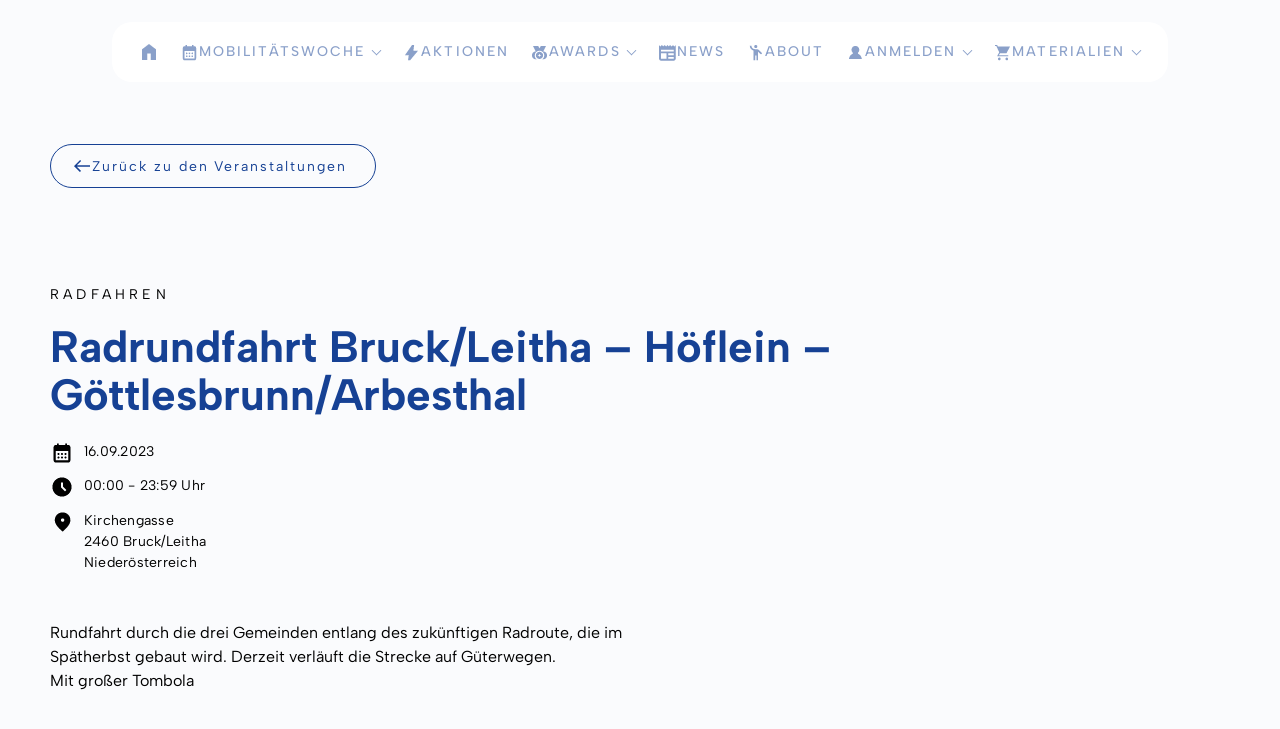

--- FILE ---
content_type: text/html; charset=UTF-8
request_url: https://www.mobilitaetswoche.at/event/radrundfahrt-bruck-leitha-hoeflein-goettlesbrunn-arbesthal/
body_size: 10325
content:
<!doctype html>
<html lang="de">
<head>
	<meta charset="UTF-8">
	<meta name="viewport" content="width=device-width, initial-scale=1">

	<link rel='stylesheet'href='https://www.mobilitaetswoche.at/wp-content/plugins/the-events-calendar/vendor/bootstrap-datepicker/css/bootstrap-datepicker.standalone.min.css?ver=6.15.12.2' type='text/css' media='all' />
<link rel='stylesheet'href='https://www.mobilitaetswoche.at/wp-content/plugins/the-events-calendar/common/build/css/variables-skeleton.css?ver=6.10.0' type='text/css' media='all' />
<link rel='stylesheet'href='https://www.mobilitaetswoche.at/wp-content/plugins/the-events-calendar/common/build/css/common-skeleton.css?ver=6.10.0' type='text/css' media='all' />
<link rel='stylesheet'href='https://www.mobilitaetswoche.at/wp-content/plugins/the-events-calendar/common/vendor/tooltipster/tooltipster.bundle.min.css?ver=6.10.0' type='text/css' media='all' />
<link rel='stylesheet'href='https://www.mobilitaetswoche.at/wp-content/plugins/the-events-calendar/build/css/views-skeleton.css?ver=6.15.12.2' type='text/css' media='all' />
<meta name='robots' content='index, follow, max-image-preview:large, max-snippet:-1, max-video-preview:-1' />

	<!-- This site is optimized with the Yoast SEO plugin v26.5 - https://yoast.com/wordpress/plugins/seo/ -->
	<title>Radrundfahrt Bruck/Leitha - Höflein - Göttlesbrunn/Arbesthal - Europäische Mobilitätswoche</title>
	<link rel="canonical" href="https://www.mobilitaetswoche.at/event/radrundfahrt-bruck-leitha-hoeflein-goettlesbrunn-arbesthal/" />
	<meta property="og:locale" content="de_DE" />
	<meta property="og:type" content="article" />
	<meta property="og:title" content="Radrundfahrt Bruck/Leitha - Höflein - Göttlesbrunn/Arbesthal - Europäische Mobilitätswoche" />
	<meta property="og:description" content="Rundfahrt durch die drei Gemeinden entlang des zukünftigen Radroute, die im Spätherbst gebaut wird. Derzeit verläuft die Strecke auf Güterwegen. [&hellip;]" />
	<meta property="og:url" content="https://www.mobilitaetswoche.at/event/radrundfahrt-bruck-leitha-hoeflein-goettlesbrunn-arbesthal/" />
	<meta property="og:site_name" content="Europäische Mobilitätswoche" />
	<meta property="article:publisher" content="https://www.facebook.com/mobilitaetswoche.oesterreich" />
	<meta property="article:modified_time" content="2024-02-15T09:39:14+00:00" />
	<meta name="twitter:card" content="summary_large_image" />
	<script type="application/ld+json" class="yoast-schema-graph">{"@context":"https://schema.org","@graph":[{"@type":"WebPage","@id":"https://www.mobilitaetswoche.at/event/radrundfahrt-bruck-leitha-hoeflein-goettlesbrunn-arbesthal/","url":"https://www.mobilitaetswoche.at/event/radrundfahrt-bruck-leitha-hoeflein-goettlesbrunn-arbesthal/","name":"Radrundfahrt Bruck/Leitha - Höflein - Göttlesbrunn/Arbesthal - Europäische Mobilitätswoche","isPartOf":{"@id":"https://www.mobilitaetswoche.at/#website"},"datePublished":"2024-02-15T09:39:13+00:00","dateModified":"2024-02-15T09:39:14+00:00","breadcrumb":{"@id":"https://www.mobilitaetswoche.at/event/radrundfahrt-bruck-leitha-hoeflein-goettlesbrunn-arbesthal/#breadcrumb"},"inLanguage":"de","potentialAction":[{"@type":"ReadAction","target":["https://www.mobilitaetswoche.at/event/radrundfahrt-bruck-leitha-hoeflein-goettlesbrunn-arbesthal/"]}]},{"@type":"BreadcrumbList","@id":"https://www.mobilitaetswoche.at/event/radrundfahrt-bruck-leitha-hoeflein-goettlesbrunn-arbesthal/#breadcrumb","itemListElement":[{"@type":"ListItem","position":1,"name":"Startseite","item":"https://www.mobilitaetswoche.at/"},{"@type":"ListItem","position":2,"name":"Veranstaltungen","item":"https://www.mobilitaetswoche.at/events/"},{"@type":"ListItem","position":3,"name":"Radrundfahrt Bruck/Leitha &#8211; Höflein &#8211; Göttlesbrunn/Arbesthal"}]},{"@type":"WebSite","@id":"https://www.mobilitaetswoche.at/#website","url":"https://www.mobilitaetswoche.at/","name":"Europäische Mobilitätswoche","description":"","publisher":{"@id":"https://www.mobilitaetswoche.at/#organization"},"potentialAction":[{"@type":"SearchAction","target":{"@type":"EntryPoint","urlTemplate":"https://www.mobilitaetswoche.at/?s={search_term_string}"},"query-input":{"@type":"PropertyValueSpecification","valueRequired":true,"valueName":"search_term_string"}}],"inLanguage":"de"},{"@type":"Organization","@id":"https://www.mobilitaetswoche.at/#organization","name":"Europäische Mobilitätswoche","url":"https://www.mobilitaetswoche.at/","logo":{"@type":"ImageObject","inLanguage":"de","@id":"https://www.mobilitaetswoche.at/#/schema/logo/image/","url":"https://www.mobilitaetswoche.at/wp-content/uploads/2023/06/logo.png","contentUrl":"https://www.mobilitaetswoche.at/wp-content/uploads/2023/06/logo.png","width":1200,"height":558,"caption":"Europäische Mobilitätswoche"},"image":{"@id":"https://www.mobilitaetswoche.at/#/schema/logo/image/"},"sameAs":["https://www.facebook.com/mobilitaetswoche.oesterreich","https://www.instagram.com/mobilitaetswoche/"]},{"@type":"Event","name":"Radrundfahrt Bruck/Leitha &#8211; Höflein &#8211; Göttlesbrunn/Arbesthal","description":"Rundfahrt durch die drei Gemeinden entlang des zukünftigen Radroute, die im Spätherbst gebaut wird. Derzeit verläuft die Strecke auf Güterwegen. [&hellip;]","url":"https://www.mobilitaetswoche.at/event/radrundfahrt-bruck-leitha-hoeflein-goettlesbrunn-arbesthal/","eventAttendanceMode":"https://schema.org/OfflineEventAttendanceMode","eventStatus":"https://schema.org/EventScheduled","startDate":"2023-09-16T00:00:00+02:00","endDate":"2023-09-16T23:59:59+02:00","location":{"@type":"Place","name":"Radrundfahrt","description":"","url":"","address":{"@type":"PostalAddress","streetAddress":"Kirchengasse","addressLocality":"Bruck/Leitha","postalCode":"2460"},"telephone":"","sameAs":""},"organizer":{"@type":"Person","name":"KEM-Energie³ mit den Gemeinden und Schloss Prugg/Peppo Harrach","description":"","url":"","telephone":"","email":"i.&#115;&#99;&#104;&#114;&#101;&#110;k&#64;energ&#105;&#101;p&#97;rk.at"},"@id":"https://www.mobilitaetswoche.at/event/radrundfahrt-bruck-leitha-hoeflein-goettlesbrunn-arbesthal/#event","mainEntityOfPage":{"@id":"https://www.mobilitaetswoche.at/event/radrundfahrt-bruck-leitha-hoeflein-goettlesbrunn-arbesthal/"}}]}</script>
	<!-- / Yoast SEO plugin. -->


<link rel="alternate" type="text/calendar" title="Europäische Mobilitätswoche &raquo; iCal Feed" href="https://www.mobilitaetswoche.at/events/?ical=1" />
<style id='wp-img-auto-sizes-contain-inline-css' type='text/css'>
img:is([sizes=auto i],[sizes^="auto," i]){contain-intrinsic-size:3000px 1500px}
/*# sourceURL=wp-img-auto-sizes-contain-inline-css */
</style>
<link rel='stylesheet'href='https://www.mobilitaetswoche.at/wp-content/plugins/instagram-feed/css/sbi-styles.min.css?ver=6.10.0' type='text/css' media='all' />
<link rel='stylesheet'href='https://www.mobilitaetswoche.at/wp-content/plugins/the-events-calendar/build/css/tribe-events-single-skeleton.css?ver=6.15.12.2' type='text/css' media='all' />
<link rel='stylesheet'href='https://www.mobilitaetswoche.at/wp-includes/css/dist/block-library/style.min.css?ver=6.9' type='text/css' media='all' />
<style id='wp-block-paragraph-inline-css' type='text/css'>
.is-small-text{font-size:.875em}.is-regular-text{font-size:1em}.is-large-text{font-size:2.25em}.is-larger-text{font-size:3em}.has-drop-cap:not(:focus):first-letter{float:left;font-size:8.4em;font-style:normal;font-weight:100;line-height:.68;margin:.05em .1em 0 0;text-transform:uppercase}body.rtl .has-drop-cap:not(:focus):first-letter{float:none;margin-left:.1em}p.has-drop-cap.has-background{overflow:hidden}:root :where(p.has-background){padding:1.25em 2.375em}:where(p.has-text-color:not(.has-link-color)) a{color:inherit}p.has-text-align-left[style*="writing-mode:vertical-lr"],p.has-text-align-right[style*="writing-mode:vertical-rl"]{rotate:180deg}
/*# sourceURL=https://www.mobilitaetswoche.at/wp-includes/blocks/paragraph/style.min.css */
</style>
<link rel='stylesheet'href='https://www.mobilitaetswoche.at/wp-content/plugins/woocommerce/assets/client/blocks/wc-blocks.css?ver=wc-10.3.7' type='text/css' media='all' />
<style id='global-styles-inline-css' type='text/css'>
:root{--wp--preset--aspect-ratio--square: 1;--wp--preset--aspect-ratio--4-3: 4/3;--wp--preset--aspect-ratio--3-4: 3/4;--wp--preset--aspect-ratio--3-2: 3/2;--wp--preset--aspect-ratio--2-3: 2/3;--wp--preset--aspect-ratio--16-9: 16/9;--wp--preset--aspect-ratio--9-16: 9/16;--wp--preset--color--black: #000000;--wp--preset--color--cyan-bluish-gray: #abb8c3;--wp--preset--color--white: #FFFFFF;--wp--preset--color--pale-pink: #f78da7;--wp--preset--color--vivid-red: #cf2e2e;--wp--preset--color--luminous-vivid-orange: #ff6900;--wp--preset--color--luminous-vivid-amber: #fcb900;--wp--preset--color--light-green-cyan: #7bdcb5;--wp--preset--color--vivid-green-cyan: #00d084;--wp--preset--color--pale-cyan-blue: #8ed1fc;--wp--preset--color--vivid-cyan-blue: #0693e3;--wp--preset--color--vivid-purple: #9b51e0;--wp--preset--gradient--vivid-cyan-blue-to-vivid-purple: linear-gradient(135deg,rgb(6,147,227) 0%,rgb(155,81,224) 100%);--wp--preset--gradient--light-green-cyan-to-vivid-green-cyan: linear-gradient(135deg,rgb(122,220,180) 0%,rgb(0,208,130) 100%);--wp--preset--gradient--luminous-vivid-amber-to-luminous-vivid-orange: linear-gradient(135deg,rgb(252,185,0) 0%,rgb(255,105,0) 100%);--wp--preset--gradient--luminous-vivid-orange-to-vivid-red: linear-gradient(135deg,rgb(255,105,0) 0%,rgb(207,46,46) 100%);--wp--preset--gradient--very-light-gray-to-cyan-bluish-gray: linear-gradient(135deg,rgb(238,238,238) 0%,rgb(169,184,195) 100%);--wp--preset--gradient--cool-to-warm-spectrum: linear-gradient(135deg,rgb(74,234,220) 0%,rgb(151,120,209) 20%,rgb(207,42,186) 40%,rgb(238,44,130) 60%,rgb(251,105,98) 80%,rgb(254,248,76) 100%);--wp--preset--gradient--blush-light-purple: linear-gradient(135deg,rgb(255,206,236) 0%,rgb(152,150,240) 100%);--wp--preset--gradient--blush-bordeaux: linear-gradient(135deg,rgb(254,205,165) 0%,rgb(254,45,45) 50%,rgb(107,0,62) 100%);--wp--preset--gradient--luminous-dusk: linear-gradient(135deg,rgb(255,203,112) 0%,rgb(199,81,192) 50%,rgb(65,88,208) 100%);--wp--preset--gradient--pale-ocean: linear-gradient(135deg,rgb(255,245,203) 0%,rgb(182,227,212) 50%,rgb(51,167,181) 100%);--wp--preset--gradient--electric-grass: linear-gradient(135deg,rgb(202,248,128) 0%,rgb(113,206,126) 100%);--wp--preset--gradient--midnight: linear-gradient(135deg,rgb(2,3,129) 0%,rgb(40,116,252) 100%);--wp--preset--font-size--small: 13px;--wp--preset--font-size--medium: 20px;--wp--preset--font-size--large: 28px;--wp--preset--font-size--x-large: 42px;--wp--preset--font-size--normal: 16px;--wp--preset--font-family--main: sans-serif;--wp--preset--spacing--20: 0.44rem;--wp--preset--spacing--30: 0.67rem;--wp--preset--spacing--40: 1rem;--wp--preset--spacing--50: 1.5rem;--wp--preset--spacing--60: 2.25rem;--wp--preset--spacing--70: 3.38rem;--wp--preset--spacing--80: 5.06rem;--wp--preset--shadow--natural: 6px 6px 9px rgba(0, 0, 0, 0.2);--wp--preset--shadow--deep: 12px 12px 50px rgba(0, 0, 0, 0.4);--wp--preset--shadow--sharp: 6px 6px 0px rgba(0, 0, 0, 0.2);--wp--preset--shadow--outlined: 6px 6px 0px -3px rgb(255, 255, 255), 6px 6px rgb(0, 0, 0);--wp--preset--shadow--crisp: 6px 6px 0px rgb(0, 0, 0);}:root { --wp--style--global--content-size: 840px;--wp--style--global--wide-size: 1194px; }:where(body) { margin: 0; }.wp-site-blocks > .alignleft { float: left; margin-right: 2em; }.wp-site-blocks > .alignright { float: right; margin-left: 2em; }.wp-site-blocks > .aligncenter { justify-content: center; margin-left: auto; margin-right: auto; }:where(.wp-site-blocks) > * { margin-block-start: 1.5rem; margin-block-end: 0; }:where(.wp-site-blocks) > :first-child { margin-block-start: 0; }:where(.wp-site-blocks) > :last-child { margin-block-end: 0; }:root { --wp--style--block-gap: 1.5rem; }:root :where(.is-layout-flow) > :first-child{margin-block-start: 0;}:root :where(.is-layout-flow) > :last-child{margin-block-end: 0;}:root :where(.is-layout-flow) > *{margin-block-start: 1.5rem;margin-block-end: 0;}:root :where(.is-layout-constrained) > :first-child{margin-block-start: 0;}:root :where(.is-layout-constrained) > :last-child{margin-block-end: 0;}:root :where(.is-layout-constrained) > *{margin-block-start: 1.5rem;margin-block-end: 0;}:root :where(.is-layout-flex){gap: 1.5rem;}:root :where(.is-layout-grid){gap: 1.5rem;}.is-layout-flow > .alignleft{float: left;margin-inline-start: 0;margin-inline-end: 2em;}.is-layout-flow > .alignright{float: right;margin-inline-start: 2em;margin-inline-end: 0;}.is-layout-flow > .aligncenter{margin-left: auto !important;margin-right: auto !important;}.is-layout-constrained > .alignleft{float: left;margin-inline-start: 0;margin-inline-end: 2em;}.is-layout-constrained > .alignright{float: right;margin-inline-start: 2em;margin-inline-end: 0;}.is-layout-constrained > .aligncenter{margin-left: auto !important;margin-right: auto !important;}.is-layout-constrained > :where(:not(.alignleft):not(.alignright):not(.alignfull)){max-width: var(--wp--style--global--content-size);margin-left: auto !important;margin-right: auto !important;}.is-layout-constrained > .alignwide{max-width: var(--wp--style--global--wide-size);}body .is-layout-flex{display: flex;}.is-layout-flex{flex-wrap: wrap;align-items: center;}.is-layout-flex > :is(*, div){margin: 0;}body .is-layout-grid{display: grid;}.is-layout-grid > :is(*, div){margin: 0;}body{background-color: var(--wp--preset--color--white);color: #000;font-family: var(--wp--preset--font-family--main);font-size: var(--wp--preset--font-size--normal);font-weight: normal;line-height: 1.55;padding-top: 0px;padding-right: 0px;padding-bottom: 0px;padding-left: 0px;}a:where(:not(.wp-element-button)){text-decoration: underline;}h1{font-size: 2.75em;}h2{font-size: 1.602em;}h3{font-size: 1.424em;}h4{font-size: 1.266em;}h5{font-size: 1.125em;}:root :where(.wp-element-button, .wp-block-button__link){background-color: #32373c;border-width: 0;color: #fff;font-family: inherit;font-size: inherit;font-style: inherit;font-weight: inherit;letter-spacing: inherit;line-height: inherit;padding-top: calc(0.667em + 2px);padding-right: calc(1.333em + 2px);padding-bottom: calc(0.667em + 2px);padding-left: calc(1.333em + 2px);text-decoration: none;text-transform: inherit;}.has-black-color{color: var(--wp--preset--color--black) !important;}.has-cyan-bluish-gray-color{color: var(--wp--preset--color--cyan-bluish-gray) !important;}.has-white-color{color: var(--wp--preset--color--white) !important;}.has-pale-pink-color{color: var(--wp--preset--color--pale-pink) !important;}.has-vivid-red-color{color: var(--wp--preset--color--vivid-red) !important;}.has-luminous-vivid-orange-color{color: var(--wp--preset--color--luminous-vivid-orange) !important;}.has-luminous-vivid-amber-color{color: var(--wp--preset--color--luminous-vivid-amber) !important;}.has-light-green-cyan-color{color: var(--wp--preset--color--light-green-cyan) !important;}.has-vivid-green-cyan-color{color: var(--wp--preset--color--vivid-green-cyan) !important;}.has-pale-cyan-blue-color{color: var(--wp--preset--color--pale-cyan-blue) !important;}.has-vivid-cyan-blue-color{color: var(--wp--preset--color--vivid-cyan-blue) !important;}.has-vivid-purple-color{color: var(--wp--preset--color--vivid-purple) !important;}.has-black-background-color{background-color: var(--wp--preset--color--black) !important;}.has-cyan-bluish-gray-background-color{background-color: var(--wp--preset--color--cyan-bluish-gray) !important;}.has-white-background-color{background-color: var(--wp--preset--color--white) !important;}.has-pale-pink-background-color{background-color: var(--wp--preset--color--pale-pink) !important;}.has-vivid-red-background-color{background-color: var(--wp--preset--color--vivid-red) !important;}.has-luminous-vivid-orange-background-color{background-color: var(--wp--preset--color--luminous-vivid-orange) !important;}.has-luminous-vivid-amber-background-color{background-color: var(--wp--preset--color--luminous-vivid-amber) !important;}.has-light-green-cyan-background-color{background-color: var(--wp--preset--color--light-green-cyan) !important;}.has-vivid-green-cyan-background-color{background-color: var(--wp--preset--color--vivid-green-cyan) !important;}.has-pale-cyan-blue-background-color{background-color: var(--wp--preset--color--pale-cyan-blue) !important;}.has-vivid-cyan-blue-background-color{background-color: var(--wp--preset--color--vivid-cyan-blue) !important;}.has-vivid-purple-background-color{background-color: var(--wp--preset--color--vivid-purple) !important;}.has-black-border-color{border-color: var(--wp--preset--color--black) !important;}.has-cyan-bluish-gray-border-color{border-color: var(--wp--preset--color--cyan-bluish-gray) !important;}.has-white-border-color{border-color: var(--wp--preset--color--white) !important;}.has-pale-pink-border-color{border-color: var(--wp--preset--color--pale-pink) !important;}.has-vivid-red-border-color{border-color: var(--wp--preset--color--vivid-red) !important;}.has-luminous-vivid-orange-border-color{border-color: var(--wp--preset--color--luminous-vivid-orange) !important;}.has-luminous-vivid-amber-border-color{border-color: var(--wp--preset--color--luminous-vivid-amber) !important;}.has-light-green-cyan-border-color{border-color: var(--wp--preset--color--light-green-cyan) !important;}.has-vivid-green-cyan-border-color{border-color: var(--wp--preset--color--vivid-green-cyan) !important;}.has-pale-cyan-blue-border-color{border-color: var(--wp--preset--color--pale-cyan-blue) !important;}.has-vivid-cyan-blue-border-color{border-color: var(--wp--preset--color--vivid-cyan-blue) !important;}.has-vivid-purple-border-color{border-color: var(--wp--preset--color--vivid-purple) !important;}.has-vivid-cyan-blue-to-vivid-purple-gradient-background{background: var(--wp--preset--gradient--vivid-cyan-blue-to-vivid-purple) !important;}.has-light-green-cyan-to-vivid-green-cyan-gradient-background{background: var(--wp--preset--gradient--light-green-cyan-to-vivid-green-cyan) !important;}.has-luminous-vivid-amber-to-luminous-vivid-orange-gradient-background{background: var(--wp--preset--gradient--luminous-vivid-amber-to-luminous-vivid-orange) !important;}.has-luminous-vivid-orange-to-vivid-red-gradient-background{background: var(--wp--preset--gradient--luminous-vivid-orange-to-vivid-red) !important;}.has-very-light-gray-to-cyan-bluish-gray-gradient-background{background: var(--wp--preset--gradient--very-light-gray-to-cyan-bluish-gray) !important;}.has-cool-to-warm-spectrum-gradient-background{background: var(--wp--preset--gradient--cool-to-warm-spectrum) !important;}.has-blush-light-purple-gradient-background{background: var(--wp--preset--gradient--blush-light-purple) !important;}.has-blush-bordeaux-gradient-background{background: var(--wp--preset--gradient--blush-bordeaux) !important;}.has-luminous-dusk-gradient-background{background: var(--wp--preset--gradient--luminous-dusk) !important;}.has-pale-ocean-gradient-background{background: var(--wp--preset--gradient--pale-ocean) !important;}.has-electric-grass-gradient-background{background: var(--wp--preset--gradient--electric-grass) !important;}.has-midnight-gradient-background{background: var(--wp--preset--gradient--midnight) !important;}.has-small-font-size{font-size: var(--wp--preset--font-size--small) !important;}.has-medium-font-size{font-size: var(--wp--preset--font-size--medium) !important;}.has-large-font-size{font-size: var(--wp--preset--font-size--large) !important;}.has-x-large-font-size{font-size: var(--wp--preset--font-size--x-large) !important;}.has-normal-font-size{font-size: var(--wp--preset--font-size--normal) !important;}.has-main-font-family{font-family: var(--wp--preset--font-family--main) !important;}
/*# sourceURL=global-styles-inline-css */
</style>

<link rel='stylesheet'href='https://www.mobilitaetswoche.at/wp-content/plugins/meow-gallery/app/style.min.css?ver=1768160769' type='text/css' media='all' />
<link rel='stylesheet'href='https://www.mobilitaetswoche.at/wp-content/plugins/official-mailerlite-sign-up-forms/assets/css/mailerlite_forms.css?ver=1.7.14' type='text/css' media='all' />
<link rel='stylesheet'href='https://www.mobilitaetswoche.at/wp-content/plugins/woocommerce/assets/css/woocommerce-layout.css?ver=10.3.7' type='text/css' media='all' />
<link rel='stylesheet'href='https://www.mobilitaetswoche.at/wp-content/plugins/woocommerce/assets/css/woocommerce-smallscreen.css?ver=10.3.7' type='text/css' media='only screen and (max-width: 768px)' />
<link rel='stylesheet'href='https://www.mobilitaetswoche.at/wp-content/plugins/woocommerce/assets/css/woocommerce.css?ver=10.3.7' type='text/css' media='all' />
<style id='woocommerce-inline-inline-css' type='text/css'>
.woocommerce form .form-row .required { visibility: visible; }
/*# sourceURL=woocommerce-inline-inline-css */
</style>
<link rel='stylesheet'href='https://www.mobilitaetswoche.at/wp-content/plugins/woocommerce/assets/css/brands.css?ver=10.3.7' type='text/css' media='all' />
<link rel='stylesheet'href='https://www.mobilitaetswoche.at/wp-content/themes/mobilitaetswoche/style.css?ver=1726403763' type='text/css' media='all' />
<link rel='stylesheet'href='https://www.mobilitaetswoche.at/wp-content/plugins/cookiefox/assets/frontend/css/main.css?ver=1760946180' type='text/css' media='all' />
<script type="text/javascript" src="https://www.mobilitaetswoche.at/wp-includes/js/jquery/jquery.min.js?ver=3.7.1" id="jquery-core-js"></script>
<script type="text/javascript" defer="defer" src="https://www.mobilitaetswoche.at/wp-includes/js/jquery/jquery-migrate.min.js?ver=3.4.1" id="jquery-migrate-js"></script>
<script type="text/javascript" defer="defer" src="https://www.mobilitaetswoche.at/wp-content/plugins/the-events-calendar/common/build/js/tribe-common.js?ver=9c44e11f3503a33e9540" id="tribe-common-js"></script>
<script type="text/javascript" defer="defer" src="https://www.mobilitaetswoche.at/wp-content/plugins/the-events-calendar/build/js/views/breakpoints.js?ver=4208de2df2852e0b91ec" id="tribe-events-views-v2-breakpoints-js"></script>
<script type="text/javascript" defer="defer" src="https://www.mobilitaetswoche.at/wp-content/plugins/woocommerce/assets/js/jquery-blockui/jquery.blockUI.min.js?ver=2.7.0-wc.10.3.7" id="wc-jquery-blockui-js" defer="defer" data-wp-strategy="defer"></script>
<script type="text/javascript" defer="defer" src="https://www.mobilitaetswoche.at/wp-content/plugins/woocommerce/assets/js/js-cookie/js.cookie.min.js?ver=2.1.4-wc.10.3.7" id="wc-js-cookie-js" defer="defer" data-wp-strategy="defer"></script>
<script type="text/javascript" id="woocommerce-js-extra">
/* <![CDATA[ */
var woocommerce_params = {"ajax_url":"/wp-admin/admin-ajax.php","wc_ajax_url":"/?wc-ajax=%%endpoint%%","i18n_password_show":"Passwort anzeigen","i18n_password_hide":"Passwort ausblenden"};
//# sourceURL=woocommerce-js-extra
/* ]]> */
</script>
<script type="text/javascript" defer="defer" src="https://www.mobilitaetswoche.at/wp-content/plugins/woocommerce/assets/js/frontend/woocommerce.min.js?ver=10.3.7" id="woocommerce-js" defer="defer" data-wp-strategy="defer"></script>
        <!-- MailerLite Universal -->
        <script>
            (function(w,d,e,u,f,l,n){w[f]=w[f]||function(){(w[f].q=w[f].q||[])
                .push(arguments);},l=d.createElement(e),l.async=1,l.src=u,
                n=d.getElementsByTagName(e)[0],n.parentNode.insertBefore(l,n);})
            (window,document,'script','https://assets.mailerlite.com/js/universal.js','ml');
            ml('account', '381627');
            ml('enablePopups', true);
        </script>
        <!-- End MailerLite Universal -->
        <meta name="tec-api-version" content="v1"><meta name="tec-api-origin" content="https://www.mobilitaetswoche.at"><link rel="alternate" href="https://www.mobilitaetswoche.at/wp-json/tribe/events/v1/events/6256" />	  <script>window.emw = {"rest_api":"https:\/\/www.mobilitaetswoche.at\/wp-json\/","locale":"de_DE"};</script>
	  	<noscript><style>.woocommerce-product-gallery{ opacity: 1 !important; }</style></noscript>
	<link rel="icon" href="https://www.mobilitaetswoche.at/wp-content/uploads/2023/06/favicon-100x100.png" sizes="32x32" />
<link rel="icon" href="https://www.mobilitaetswoche.at/wp-content/uploads/2023/06/favicon-300x300.png" sizes="192x192" />
<link rel="apple-touch-icon" href="https://www.mobilitaetswoche.at/wp-content/uploads/2023/06/favicon-300x300.png" />
<meta name="msapplication-TileImage" content="https://www.mobilitaetswoche.at/wp-content/uploads/2023/06/favicon-300x300.png" />
		<style>
			.cookiefox{
				--cookiefox--font-family: inherit;
				--cookiefox--background: #ffffff;
				--cookiefox--color-text-primary: #000000;
				--cookiefox--color-text-secondary: #767676;
				--cookiefox--color-button-primary: #164194;
				--cookiefox--color-button-secondary: #4ea0d4;
				--cookiefox__button--border-radius: 5px;
			}
		</style>
		</head>

<body class="single events-single tribe-events-style-skeleton">

<div id="page" class="site">
	<a class="skip-link screen-reader-text" href="#main">Skip to content</a>

	<header id="masthead" class="site-header">
		<div class="site-header__container inner">	
			<nav id="site-navigation" class="site-navigation">
				<button class="site-navigation__toggle" aria-controls="main-menu" aria-expanded="false" aria-label="Menu">
					<svg class="site-navigation__icon site-navigation__icon--open" width="42" height="31" viewBox="0 0 42 31"><g fill="none" fill-rule="evenodd" stroke="#164194" stroke-linecap="round" stroke-width="2" transform="translate(3.634 5)"><line x2="34.733" y1=".5" y2=".5"/><line x2="34.733" y1="10.5" y2="10.5"/><line x2="34.733" y1="20.5" y2="20.5"/></g></svg>
					<svg class="site-navigation__icon site-navigation__icon--close" width="42" height="31" viewBox="0 0 42 31"><g fill="none" fill-rule="evenodd" stroke="#164194" stroke-linecap="round" stroke-width="2" transform="translate(11 5)"><line x2="20" y1=".5" y2="20.5"/><line x2="20" y1=".5" y2="20.5" transform="matrix(-1 0 0 1 20 0)"/></g></svg>
				</button>
				<div class="site-navigation__menu"><ul id="menu-main-menu" class="menu"><li class="menu__item menu__item--icon-home is-level-0"><a href="https://www.mobilitaetswoche.at" class="menu__link "><svg xmlns="http://www.w3.org/2000/svg" width="20" height="20" viewBox="0 0 20 20"><polygon points="0 16 0 5.334 6.993 0 14 5.333 14 16 8.803 16 8.803 9.525 5.19 9.525 5.19 16" transform="translate(3 2)" alt="Startseite"/></svg><span class="menu__home">Startseite</span></a></li><li class="menu__item menu__item--icon-calendar has-children is-level-0"><a href="https://www.mobilitaetswoche.at/veranstaltungskalender/" class="menu__link">Mobilitätswoche</a>
<ul class="menu__sub-menu">
	<li class="menu__item is-level-1"><a href="https://www.mobilitaetswoche.at/veranstaltungskalender/" class="menu__link">Aktionskalender</a></li>
	<li class="menu__item is-level-1"><a href="https://www.mobilitaetswoche.at/startseite/videos/" class="menu__link">Videoreihe „Von Expert:innen lernen“</a></li>
	<li class="menu__item is-level-1"><a href="https://www.mobilitaetswoche.at/veranstaltungskalender/faq/" class="menu__link">FAQs</a></li>
</ul>
</li>
<li class="menu__item menu__item--icon-actions is-level-0"><a href="https://www.mobilitaetswoche.at/aktionen/" class="menu__link">Aktionen</a></li>
<li class="menu__item menu__item--icon-awards has-children is-level-0"><a href="https://www.mobilitaetswoche.at/awards/" class="menu__link">Awards</a>
<ul class="menu__sub-menu">
	<li class="menu__item is-level-1"><a href="https://www.mobilitaetswoche.at/oesterreichischer-mobilitaetswochenpreis/" class="menu__link">Österreichischer MOBILITÄTS-WOCHENPREIS</a></li>
	<li class="menu__item is-level-1"><a href="https://www.mobilitaetswoche.at/mobilitaetswochenpreis-fuer-bildungseinrichtungen/" class="menu__link">MOBILITÄTS-WOCHENPREIS für Bildungs-einrichtungen</a></li>
	<li class="menu__item is-level-1"><a href="https://www.mobilitaetswoche.at/european-mobility-awards/" class="menu__link">European Mobility Awards</a></li>
</ul>
</li>
<li class="menu__item menu__item--icon-news is-level-0"><a href="https://www.mobilitaetswoche.at/blog/" class="menu__link">News</a></li>
<li class="menu__item menu__item--icon-person is-level-0"><a href="https://www.mobilitaetswoche.at/about/" class="menu__link">About</a></li>
<li class="menu__item menu__item--icon-user has-children is-level-0"><a href="https://mitmachen.mobilitaetswoche.at" class="menu__link">Anmelden</a>
<ul class="menu__sub-menu">
	<li class="menu__item is-level-1"><a href="https://mitmachen.mobilitaetswoche.at/login" class="menu__link">Login</a></li>
	<li class="menu__item is-level-1"><a href="https://mitmachen.mobilitaetswoche.at/registrierung" class="menu__link">Registrierung</a></li>
</ul>
</li>
<li class="menu__item menu__item--icon-shop has-children is-level-0"><a href="https://www.mobilitaetswoche.at/shop/" class="menu__link">Materialien</a>
<ul class="menu__sub-menu">
	<li class="menu__item is-level-1"><a href="https://www.mobilitaetswoche.at/warenkorb/" class="menu__link">Warenkorb</a></li>
	<li class="menu__item is-level-1"><a href="https://www.mobilitaetswoche.at/downloads/" class="menu__link">Downloads</a></li>
</ul>
</li>
</ul></div>			</nav>
		</div>
	</header>
	<main id="main" class="site-main site-main--single " >

					
			<article class="page page--wide">
				<div class="page__container inner">
															<div class="page__content">
						<section id="tribe-events-pg-template" class="tribe-events-pg-template" role="main"><div class="tribe-events-before-html"></div><span class="tribe-events-ajax-loading"><img class="tribe-events-spinner-medium" src="https://www.mobilitaetswoche.at/wp-content/plugins/the-events-calendar/src/resources/images/tribe-loading.gif" alt="Lade Veranstaltungen" /></span><article class="event">
	<div class="event__container">
		<div class="event__nav">
			<a href="https://www.mobilitaetswoche.at/events/" class="button button--secondary button--icon"><svg xmlns="http://www.w3.org/2000/svg" width="20" height="20" viewBox="0 0 20 20"><polygon points="10.009 12 8.936 10.952 13.129 6.761 0 6.761 0 5.264 13.129 5.264 8.911 1.048 9.984 0 16 6.012" transform="matrix(-1 0 0 1 18 4)"/></svg>Zurück zu den Veranstaltungen</a>
		</div>
		<header class="event__header">
						<div class="event__topic">
				Radfahren			</div>
						<h1 class="event__title headline headline--medium">Radrundfahrt Bruck/Leitha &#8211; Höflein &#8211; Göttlesbrunn/Arbesthal</h1>	
			<div class="event__date">
				<img src="https://www.mobilitaetswoche.at/wp-content/themes/mobilitaetswoche/images/icons/calendar.svg" alt="" class="event__icon"><span>16.09.2023</span>
			</div>
	
							<div class="event__time">
					<img src="https://www.mobilitaetswoche.at/wp-content/themes/mobilitaetswoche/images/icons/time.svg" alt="" class="event__icon"><span>00:00 - 23:59 Uhr</span>
				</div>
						
						<div class="event__location">
				<img src="https://www.mobilitaetswoche.at/wp-content/themes/mobilitaetswoche/images/icons/location.svg" alt="" class="event__icon">
				<span>Kirchengasse<br>2460 Bruck/Leitha <br>Niederösterreich</span>
			</div>
				
	
						
			
					</header>
	
		<div class="event__text text text--rich">
			<p>Rundfahrt durch die drei Gemeinden entlang des zukünftigen Radroute, die im Spätherbst gebaut wird. Derzeit verläuft die Strecke auf Güterwegen.<br />
Mit großer Tombola</p>
		</div>
		
				<div class="event__footer">
			<a class="button button--secondary" href="http://www.bruckleitha.gv.at/News_Events/" target="_blank">Zum Event</a>
		</div>
		
	</div>

</article>		
		

<div class="tribe-events-after-html"></div>
<!--
This calendar is powered by The Events Calendar.
http://evnt.is/18wn
-->
</section>					</div>
				</div>
			</article>

		
	</main>

  	<footer class="site-logos">
		<div class="site-logos__container inner">
      <div class="site-logos__title">Eine Initiative von</div>
      <div class="site-logos__items">
                            <div class="site-logos__item">
            <a href="http://www.bmk.gv.at/" class="site-logos__link">			      <img width="585" height="160" src="https://www.mobilitaetswoche.at/wp-content/uploads/2025/04/logo-bimi.jpg" class="attachment-large size-large" alt="" decoding="async" loading="lazy" />            </a>          </div>
                                      <div class="site-logos__item">
            <a href="http://www.klimaaktivmobil.at/" class="site-logos__link">			      <img width="579" height="240" src="https://www.mobilitaetswoche.at/wp-content/uploads/2023/05/logo-klima-aktiv.jpg" class="attachment-large size-large" alt="Logo von Klimaaktiv mobil" decoding="async" loading="lazy" />            </a>          </div>
                                      <div class="site-logos__item">
            <a href="https://mobilityweek.eu/home/" class="site-logos__link">			      <img width="360" height="240" src="https://www.mobilitaetswoche.at/wp-content/uploads/2023/05/logo-eu.jpg" class="attachment-large size-large" alt="Logo der Europäischen Union" decoding="async" loading="lazy" />            </a>          </div>
                        </div>
    </div>
  </footer>
  	<footer class="site-footer">
		<div class="site-footer__container inner">
      <div class="site-footer__menu">
			            <div class="menu-footer-menu-container"><ul id="menu-footer-menu" class="menu"><li class="menu__item is-level-0"><a href="https://www.mobilitaetswoche.at/kontakt/" class="menu__link">Kontakt</a></li>
<li class="menu__item is-level-0"><a href="https://www.mobilitaetswoche.at/impressum/" class="menu__link">Impressum</a></li>
<li class="menu__item is-level-0"><a rel="privacy-policy" href="https://www.mobilitaetswoche.at/datenschutz/" class="menu__link">Datenschutz</a></li>
</ul></div>              </div>
		  <div class="site-footer__info text text--rich">
                  
<p><a href="https://www.mobilitaetswoche.at/barrierefreiheitserklaerung/" data-type="page" data-id="22">Barrierefreiheitserklärung</a></p>
        
      </div>
		  <div class="site-footer__socials">
                <a href="https://www.facebook.com/mobilitaetswoche.oesterreich" class="site-footer__social"><img src="https://www.mobilitaetswoche.at/wp-content/themes/mobilitaetswoche/images/social-facebook.svg" alt="Facebook" width="24" height="24" loading="lazy" decoding="async"></a>
                        <a href="https://www.instagram.com/mobilitaetswoche/" class="site-footer__social"><img src="https://www.mobilitaetswoche.at/wp-content/themes/mobilitaetswoche/images/social-instagram.svg" alt="Instagram" width="24" height="24" loading="lazy" decoding="async"></a>
              </div>
    </div>
	</footer>
</div>
<script type="speculationrules">
{"prefetch":[{"source":"document","where":{"and":[{"href_matches":"/*"},{"not":{"href_matches":["/wp-*.php","/wp-admin/*","/wp-content/uploads/*","/wp-content/*","/wp-content/plugins/*","/wp-content/themes/mobilitaetswoche/*","/*\\?(.+)"]}},{"not":{"selector_matches":"a[rel~=\"nofollow\"]"}},{"not":{"selector_matches":".no-prefetch, .no-prefetch a"}}]},"eagerness":"conservative"}]}
</script>
		<script>
		( function ( body ) {
			'use strict';
			body.className = body.className.replace( /\btribe-no-js\b/, 'tribe-js' );
		} )( document.body );
		</script>
		<!-- Instagram Feed JS -->
<script type="text/javascript">
var sbiajaxurl = "https://www.mobilitaetswoche.at/wp-admin/admin-ajax.php";
</script>
<script> /* <![CDATA[ */var tribe_l10n_datatables = {"aria":{"sort_ascending":": activate to sort column ascending","sort_descending":": activate to sort column descending"},"length_menu":"Show _MENU_ entries","empty_table":"No data available in table","info":"Showing _START_ to _END_ of _TOTAL_ entries","info_empty":"Showing 0 to 0 of 0 entries","info_filtered":"(filtered from _MAX_ total entries)","zero_records":"No matching records found","search":"Search:","all_selected_text":"All items on this page were selected. ","select_all_link":"Select all pages","clear_selection":"Clear Selection.","pagination":{"all":"All","next":"Next","previous":"Previous"},"select":{"rows":{"0":"","_":": Selected %d rows","1":": Selected 1 row"}},"datepicker":{"dayNames":["Sonntag","Montag","Dienstag","Mittwoch","Donnerstag","Freitag","Samstag"],"dayNamesShort":["So.","Mo.","Di.","Mi.","Do.","Fr.","Sa."],"dayNamesMin":["S","M","D","M","D","F","S"],"monthNames":["Januar","Februar","M\u00e4rz","April","Mai","Juni","Juli","August","September","Oktober","November","Dezember"],"monthNamesShort":["Januar","Februar","M\u00e4rz","April","Mai","Juni","Juli","August","September","Oktober","November","Dezember"],"monthNamesMin":["Jan.","Feb.","M\u00e4rz","Apr.","Mai","Juni","Juli","Aug.","Sep.","Okt.","Nov.","Dez."],"nextText":"Next","prevText":"Prev","currentText":"Today","closeText":"Done","today":"Today","clear":"Clear"}};/* ]]> */ </script>		<script>
			var cookiefox = {data: {"consent_type":"category","cookie_notice_enabled":"on","cookie_notice_hide_on_privacy_page":"on","notice_display":"modal","notice_delay":0,"notice_title":"Datenschutz-Einstellungen","notice_text":"Hier k\u00f6nnen Sie die Dienste, die wir auf dieser Website nutzen m\u00f6chten, bewerten und anpassen. Sie haben das Sagen! Aktivieren oder deaktivieren Sie die Dienste, wie Sie es f\u00fcr richtig halten. Um mehr zu erfahren, lesen Sie bitte unsere <a href=\"\/datenschutz\/\">Datenschutzerkl\u00e4rung<\/a>.","notice_button_accept":"Alle akzeptieren","notice_button_save":"Speichern","notice_button_manage":"Dienste verwalten","notice_button_decline_type":"button","notice_button_decline":"Ablehnen","block_embeds":"on","font":"theme","button_style":"rounded","color_background":"#ffffff","color_text_primary":"#000000","color_text_secondary":"#767676","color_text_tertiary":"#d8d8d8","color_button_primary":"#164194","color_button_secondary":"#4ea0d4","cookie_name":"cookiefox_consent","cookie_expiration":90,"stylesheet":"external","javascript":"modern","privacy_type":"basic","disabled_on_privacy_page":false,"api_base":"https:\/\/www.mobilitaetswoche.at\/wp-json\/","lang":"de","notice_button_back":"Back","notice_button_cookie_information":"Cookie information","notice_text_name":"Name","notice_text_vendor":"Vendor","notice_text_purpose":"Purpose","notice_text_privacy_policy":"Privacy Policy","notice_text_cookies":"Cookies","notice_text_duration":"Duration","notice_text_hosts":"Hosts"}};
		</script>
		<div id="cookiefox" data-nosnippet></div>
		
			<script type='text/javascript'>
		(function () {
			var c = document.body.className;
			c = c.replace(/woocommerce-no-js/, 'woocommerce-js');
			document.body.className = c;
		})();
	</script>
	<script type="text/javascript" defer="defer" src="https://www.mobilitaetswoche.at/wp-content/plugins/the-events-calendar/vendor/bootstrap-datepicker/js/bootstrap-datepicker.min.js?ver=6.15.12.2" id="tribe-events-views-v2-bootstrap-datepicker-js"></script>
<script type="text/javascript" defer="defer" src="https://www.mobilitaetswoche.at/wp-content/plugins/the-events-calendar/build/js/views/viewport.js?ver=3e90f3ec254086a30629" id="tribe-events-views-v2-viewport-js"></script>
<script type="text/javascript" defer="defer" src="https://www.mobilitaetswoche.at/wp-content/plugins/the-events-calendar/build/js/views/accordion.js?ver=b0cf88d89b3e05e7d2ef" id="tribe-events-views-v2-accordion-js"></script>
<script type="text/javascript" defer="defer" src="https://www.mobilitaetswoche.at/wp-content/plugins/the-events-calendar/build/js/views/view-selector.js?ver=a8aa8890141fbcc3162a" id="tribe-events-views-v2-view-selector-js"></script>
<script type="text/javascript" defer="defer" src="https://www.mobilitaetswoche.at/wp-content/plugins/the-events-calendar/build/js/views/ical-links.js?ver=0dadaa0667a03645aee4" id="tribe-events-views-v2-ical-links-js"></script>
<script type="text/javascript" defer="defer" src="https://www.mobilitaetswoche.at/wp-content/plugins/the-events-calendar/build/js/views/navigation-scroll.js?ver=eba0057e0fd877f08e9d" id="tribe-events-views-v2-navigation-scroll-js"></script>
<script type="text/javascript" defer="defer" src="https://www.mobilitaetswoche.at/wp-content/plugins/the-events-calendar/build/js/views/multiday-events.js?ver=780fd76b5b819e3a6ece" id="tribe-events-views-v2-multiday-events-js"></script>
<script type="text/javascript" defer="defer" src="https://www.mobilitaetswoche.at/wp-content/plugins/the-events-calendar/build/js/views/month-mobile-events.js?ver=cee03bfee0063abbd5b8" id="tribe-events-views-v2-month-mobile-events-js"></script>
<script type="text/javascript" defer="defer" src="https://www.mobilitaetswoche.at/wp-content/plugins/the-events-calendar/build/js/views/month-grid.js?ver=b5773d96c9ff699a45dd" id="tribe-events-views-v2-month-grid-js"></script>
<script type="text/javascript" defer="defer" src="https://www.mobilitaetswoche.at/wp-content/plugins/the-events-calendar/common/vendor/tooltipster/tooltipster.bundle.min.js?ver=6.10.0" id="tribe-tooltipster-js"></script>
<script type="text/javascript" defer="defer" src="https://www.mobilitaetswoche.at/wp-content/plugins/the-events-calendar/build/js/views/tooltip.js?ver=82f9d4de83ed0352be8e" id="tribe-events-views-v2-tooltip-js"></script>
<script type="text/javascript" defer="defer" src="https://www.mobilitaetswoche.at/wp-content/plugins/the-events-calendar/build/js/views/events-bar.js?ver=3825b4a45b5c6f3f04b9" id="tribe-events-views-v2-events-bar-js"></script>
<script type="text/javascript" defer="defer" src="https://www.mobilitaetswoche.at/wp-content/plugins/the-events-calendar/build/js/views/events-bar-inputs.js?ver=e3710df171bb081761bd" id="tribe-events-views-v2-events-bar-inputs-js"></script>
<script type="text/javascript" defer="defer" src="https://www.mobilitaetswoche.at/wp-content/plugins/the-events-calendar/build/js/views/datepicker.js?ver=4fd11aac95dc95d3b90a" id="tribe-events-views-v2-datepicker-js"></script>
<script type="text/javascript" defer="defer" src="https://www.mobilitaetswoche.at/wp-content/plugins/the-events-calendar/common/build/js/user-agent.js?ver=da75d0bdea6dde3898df" id="tec-user-agent-js"></script>
<script type="text/javascript" defer="defer" src="https://www.mobilitaetswoche.at/wp-content/themes/mobilitaetswoche/js/alpine.js?ver%5B0%5D=1726403763" id="emw-alpine-js"></script>
<script type="text/javascript" defer="defer" src="https://www.mobilitaetswoche.at/wp-content/themes/mobilitaetswoche/js/navigation.js?ver%5B0%5D=1726403765" id="emw-navigation-js"></script>
<script type="text/javascript" defer="defer" src="https://www.mobilitaetswoche.at/wp-content/plugins/woocommerce/assets/js/sourcebuster/sourcebuster.min.js?ver=10.3.7" id="sourcebuster-js-js"></script>
<script type="text/javascript" id="wc-order-attribution-js-extra">
/* <![CDATA[ */
var wc_order_attribution = {"params":{"lifetime":1.0e-5,"session":30,"base64":false,"ajaxurl":"https://www.mobilitaetswoche.at/wp-admin/admin-ajax.php","prefix":"wc_order_attribution_","allowTracking":true},"fields":{"source_type":"current.typ","referrer":"current_add.rf","utm_campaign":"current.cmp","utm_source":"current.src","utm_medium":"current.mdm","utm_content":"current.cnt","utm_id":"current.id","utm_term":"current.trm","utm_source_platform":"current.plt","utm_creative_format":"current.fmt","utm_marketing_tactic":"current.tct","session_entry":"current_add.ep","session_start_time":"current_add.fd","session_pages":"session.pgs","session_count":"udata.vst","user_agent":"udata.uag"}};
//# sourceURL=wc-order-attribution-js-extra
/* ]]> */
</script>
<script type="text/javascript" defer="defer" src="https://www.mobilitaetswoche.at/wp-content/plugins/woocommerce/assets/js/frontend/order-attribution.min.js?ver=10.3.7" id="wc-order-attribution-js"></script>
<script type="text/javascript" defer="defer" src="https://www.mobilitaetswoche.at/wp-content/plugins/cookiefox/assets/frontend/js/main.js?ver=1760946180" id="cookiefox-js"></script>
<script type="text/javascript" defer="defer" src="https://www.mobilitaetswoche.at/wp-content/plugins/the-events-calendar/common/build/js/utils/query-string.js?ver=694b0604b0c8eafed657" id="tribe-query-string-js"></script>
<script defer="defer" src='https://www.mobilitaetswoche.at/wp-content/plugins/the-events-calendar/common/build/js/underscore-before.js'></script>
<script type="text/javascript" defer="defer" src="https://www.mobilitaetswoche.at/wp-includes/js/underscore.min.js?ver=1.13.7" id="underscore-js"></script>
<script defer="defer" src='https://www.mobilitaetswoche.at/wp-content/plugins/the-events-calendar/common/build/js/underscore-after.js'></script>
<script type="text/javascript" defer="defer" src="https://www.mobilitaetswoche.at/wp-includes/js/dist/hooks.min.js?ver=dd5603f07f9220ed27f1" id="wp-hooks-js"></script>
<script defer type="text/javascript" defer="defer" src="https://www.mobilitaetswoche.at/wp-content/plugins/the-events-calendar/build/js/views/manager.js?ver=6ff3be8cc3be5b9c56e7" id="tribe-events-views-v2-manager-js"></script>

</body>
</html>

<!-- Dynamic page generated in 2.121 seconds. -->
<!-- Cached page generated by WP-Super-Cache on 2026-01-14 15:15:30 -->

<!-- Compression = gzip -->

--- FILE ---
content_type: text/css
request_url: https://www.mobilitaetswoche.at/wp-content/themes/mobilitaetswoche/style.css?ver=1726403763
body_size: 10332
content:
@charset "UTF-8";
/*!
Theme Name: Mobilitätswoche
Theme URI: http://underscores.me/
Author: Fabian Pimminger
Author URI: https://fabianpimminger.com/work
Description: Description
Version: 1.0.0
License: GNU General Public License v2 or later
License URI: LICENSE
Text Domain: emw

This theme, like WordPress, is licensed under the GPL.
Use it to make something cool, have fun, and share what you've learned.

ThemeSlug is based on Underscores https://underscores.me/, (C) 2012-2017 Automattic, Inc.
Underscores is distributed under the terms of the GNU GPL v2 or later.

Normalizing styles have been helped along thanks to the fine work of
Nicolas Gallagher and Jonathan Neal https://necolas.github.io/normalize.css/
*/:root{--color-text:#000;--color-link:#000;--color-primary:#164194;--color-primary--dark:#06132b;--color-secondary:#4ea0d4;--color-blue:#4ea0d4;--color-yellow:#ffd31e;--color-rose:#f5b3c3;--color-green:#9aca3c;--color-light:#fafbfd;--color-beige:#ebe9dd;--color-background:#fafbfd;--color-button:#164194;--font-main:"Albert Sans",sans-serif;--text-line-height:1.5;--padding-side:30px;--site-width:1240px;--size-header:60px}@media (max-width:640px){:root{--padding-side:24px}}
/*! normalize.css v8.0.1 | MIT License | github.com/necolas/normalize.css */html{-webkit-text-size-adjust:100%;line-height:1.15}body{margin:0}main{display:block}h1{font-size:2em;margin:.67em 0}hr{box-sizing:content-box;height:0;overflow:visible}pre{font-family:monospace,monospace;font-size:1em}a{background-color:transparent}abbr[title]{border-bottom:none;text-decoration:underline;-webkit-text-decoration:underline dotted;text-decoration:underline dotted}b,strong{font-weight:bolder}code,kbd,samp{font-family:monospace,monospace;font-size:1em}small{font-size:80%}sub,sup{font-size:75%;line-height:0;position:relative;vertical-align:baseline}sub{bottom:-.25em}sup{top:-.5em}img{border-style:none}button,input,optgroup,select,textarea{font-family:inherit;font-size:100%;line-height:1.15;margin:0}button,input{overflow:visible}button,select{text-transform:none}[type=button],[type=reset],[type=submit],button{-webkit-appearance:button}[type=button]::-moz-focus-inner,[type=reset]::-moz-focus-inner,[type=submit]::-moz-focus-inner,button::-moz-focus-inner{border-style:none;padding:0}[type=button]:-moz-focusring,[type=reset]:-moz-focusring,[type=submit]:-moz-focusring,button:-moz-focusring{outline:1px dotted ButtonText}fieldset{padding:.35em .75em .625em}legend{box-sizing:border-box;color:inherit;display:table;max-width:100%;padding:0;white-space:normal}progress{vertical-align:baseline}textarea{overflow:auto}[type=checkbox],[type=radio]{box-sizing:border-box;padding:0}[type=number]::-webkit-inner-spin-button,[type=number]::-webkit-outer-spin-button{height:auto}[type=search]{-webkit-appearance:textfield;outline-offset:-2px}[type=search]::-webkit-search-decoration{-webkit-appearance:none}::-webkit-file-upload-button{-webkit-appearance:button;font:inherit}details{display:block}summary{display:list-item}[hidden],template{display:none}*,:after,:before{box-sizing:inherit}html{box-sizing:border-box}@font-face{font-display:swap;font-family:Albert Sans;font-style:normal;font-weight:400;src:url(fonts/albert-sans-v1-latin-regular.woff2) format("woff2"),url(fonts/albert-sans-v1-latin-regular.woff) format("woff")}@font-face{font-display:swap;font-family:Albert Sans;font-style:italic;font-weight:400;src:url(fonts/albert-sans-v1-latin-italic.woff2) format("woff2"),url(fonts/albert-sans-v1-latin-italic.woff) format("woff")}@font-face{font-display:swap;font-family:Albert Sans;font-style:normal;font-weight:500;src:url(fonts/albert-sans-v1-latin-500.woff2) format("woff2"),url(fonts/albert-sans-v1-latin-500.woff) format("woff")}@font-face{font-display:swap;font-family:Albert Sans;font-style:normal;font-weight:700;src:url(fonts/albert-sans-v1-latin-700.woff2) format("woff2"),url(fonts/albert-sans-v1-latin-700.woff) format("woff")}@font-face{font-display:swap;font-family:Albert Sans;font-style:italic;font-weight:700;src:url(fonts/albert-sans-v1-latin-700italic.woff2) format("woff2"),url(fonts/albert-sans-v1-latin-700italic.woff) format("woff")}@font-face{font-display:swap;font-family:Albert Sans;font-style:normal;font-weight:800;src:url(fonts/albert-sans-v1-latin-800.woff2) format("woff2"),url(fonts/albert-sans-v1-latin-800.woff) format("woff")}body,button,input,optgroup,select,textarea{color:var(--color-text);font-family:var(--font-main);font-size:1rem;line-height:var(--text-line-height)}h1,h2,h3,h4,h5,h6{clear:both}p{margin-bottom:1.5em}cite,dfn,em,i{font-style:italic}blockquote{margin:0 1.5em}address{margin:0 0 1.5em}pre{font-family:Courier\ 10 Pitch,courier,monospace;line-height:1.6;margin-bottom:1.6em;max-width:100%;overflow:auto;padding:1.6em}code,kbd,tt,var{font-family:monaco,consolas,Andale Mono,DejaVu Sans Mono,monospace}abbr,acronym{border-bottom:1px dotted #666;cursor:help}ins,mark{background:#fff9c0;text-decoration:none}big{font-size:125%}body{background:var(--color-background)}hr{background-color:#ccc;border:0;height:1px;margin-bottom:1.5em}ol,ul{margin:0 0 1.5em 3em}ul{list-style:disc}ol{list-style:decimal}li>ol,li>ul{margin-bottom:0;margin-left:1.5em}dt{font-weight:700}dd{margin:0 1.5em 1.5em}embed,iframe,img,object{max-width:100%}img{height:auto}figure{margin:1em 0}table{margin:0;width:100%}a,a:focus,a:hover{color:var(--color-link)}a:focus{outline:thin dotted}a:active,a:hover{outline:0}.button{background:transparent;border:1px solid var(--color-button);color:var(--color-button);cursor:pointer;display:inline-block;font-size:.875em;letter-spacing:.14em;padding:1.25em 2.75em;position:relative;transition:background-color .25s ease-in-out,color .25s ease-in-out}.button,.button:hover{text-decoration:none!important}.button:hover{background:var(--color-button);color:var(--background-color,var(--color-light))}.button--secondary{background-color:transparent;border-color:var(--color-primary);border-radius:2em;color:var(--color-primary);padding:.75em 2em}.button--secondary:hover{background:var(--color-primary);color:#fff}.button--icon{align-items:center;display:inline-flex;gap:.5em;justify-content:center;padding-left:1.5em}.button--icon svg{fill:currentColor}select{border:1px solid #000}textarea{width:100%}.headline{font-weight:700;line-height:1.2}.headline--large{font-size:5em;letter-spacing:-.01em}.headline--medium{font-size:2.75em}.headline--small{font-size:2em}.headline--xsmall{font-size:1.375em;letter-spacing:.016em}.text--rich{font-size:1em}.text--rich a{color:currentcolor;text-decoration:underline;text-decoration-thickness:.075em;text-underline-offset:.125em}.text--rich a:hover{text-decoration:none}.text--rich [class^=wp-block-],.text--rich ol,.text--rich p,.text--rich table,.text--rich ul{margin-bottom:1.5em;margin-top:0}.text--rich [class^=wp-block-]:last-child,.text--rich ol:last-child,.text--rich p:last-child,.text--rich table:last-child,.text--rich ul:last-child{margin-bottom:0}.text--rich h2,.text--rich h3,.text--rich h4{line-height:1.3;margin-bottom:.5em;margin-top:1.5em}.text--rich h2:first-child,.text--rich h3:first-child,.text--rich h4:first-child{margin-top:0}.text--rich h2{font-size:1.3em}.text--rich h3{font-size:1.2em}.text--rich h4{font-size:1.125em}.text--rich .text-intro{font-size:1.3333em;font-weight:500}.text--rich .text-box{background:var(--color-light);border-radius:8px;font-size:.875em;padding:1em}.text--rich .has-large-font-size{font-size:1.6em}.text--rich .has-medium-font-size{font-size:1.2em}.text--rich ol,.text--rich ul{margin-left:2em;padding:0}.text--rich ol li,.text--rich ul li{margin-bottom:.5em}.text--rich table{border-collapse:collapse}.text--rich table td,.text--rich table th{border:1px solid #000;padding:.2rem .4rem}.text--rich .video-container,.text--rich .wp-block-embed{margin-bottom:2.5em;margin-top:2.5em}.text--rich .video-container .wp-block-embed__wrapper,.text--rich .wp-block-embed .wp-block-embed__wrapper{margin-bottom:0}.text--rich .wp-block-image{margin-bottom:2.5em;margin-top:2.5em}.text--rich .wp-block-gallery{margin-bottom:2em;margin-top:2.5em}.text--rich blockquote,.text--rich blockquote.wp-block-quote{font-size:1.25em;font-style:italic;line-height:1.5;margin:2.5em 1em}.text--rich blockquote p:last-of-type,.text--rich blockquote.wp-block-quote p:last-of-type{margin-bottom:0}.text--rich blockquote cite,.text--rich blockquote.wp-block-quote cite{display:block;font-size:16px;font-style:normal;margin-top:.5em;text-align:left}.text--rich blockquote.is-large p,.text--rich blockquote.is-style-large p,.text--rich blockquote.wp-block-quote.is-large p,.text--rich blockquote.wp-block-quote.is-style-large p{font-size:1.2em;line-height:1.5}.text--rich .wp-block-separator{margin-bottom:2.5em;margin-top:2.5em}.text--rich .wp-block-button .wp-block-button__link{color:#fff;font-size:1em;text-decoration:none;transition:opacity .15s ease-in-out}.text--rich .wp-block-button .wp-block-button__link:hover{opacity:.8}.text--minimal h1,.text--minimal h2,.text--minimal h3,.text--minimal h4{font-weight:700;letter-spacing:-.01em;line-height:1.3;margin-bottom:1em;margin-top:2.5em}.text--minimal h1:first-child,.text--minimal h2:first-child,.text--minimal h3:first-child,.text--minimal h4:first-child{margin-top:0}.text--minimal h1{font-size:1.75em}.text--minimal h2{font-size:1.5em}.text--minimal h3{font-size:1.25em}.text--minimal h4{font-size:1.125em}.text--minimal p{margin:0 0 1.5em}.text--minimal p:last-child{margin:0}.text--medium{font-size:1.125em}.text--large{font-size:2.75em;line-height:1.15}@media (max-width:991px){.headline--large{font-size:3.5em}.headline--medium{font-size:2em}.headline--small{font-size:1.5em}.headline--xsmall{font-size:1.25em}.text--large{font-size:2em}}@media (max-width:640px){.headline--large{font-size:2.75em}.headline--medium{font-size:1.75em}.headline--small{font-size:1.375em}.headline--xsmall{font-size:1.125em}.text--large{font-size:1.75em}}.inner{margin:0 auto;max-width:var(--site-width);padding:0 var(--padding-side);width:100%}.hide{display:none}.site-main{--padding-site-top:80px}.site-main--single{padding-top:calc(4em + var(--padding-site-top, 0px))}.site-main--events{background:var(--color-rose)}@media (max-width:640px){.site-main{--padding-site-top:35px}}.site-header{display:block;left:0;pointer-events:none;position:fixed;top:calc(var(--wp-admin--admin-bar--height, 0px) + 22px);width:100%;z-index:10}.site-header__container{display:flex;justify-content:center}.site-navigation{background:#fff;border-radius:20px;height:60px;pointer-events:all}.site-logos{background:#fff;padding:5em 0 4.5em}.site-logos__title{font-size:1em;margin:0 0 2em}.site-logos__items{align-items:center;display:flex;gap:6em;justify-content:flex-start}.site-logos__item{height:80px}.site-logos__item img{height:100%;width:auto}@media (max-width:991px){.site-logos{padding-top:4em}.site-logos__items{gap:2em;justify-content:center}.site-logos__item{height:30px}.site-logos__title{font-size:.875em;text-align:center}}.site-footer{background:var(--color-primary);color:var(--color-light);padding:3.5em 0}.site-footer a{color:currentcolor}.site-footer__menu .menu{display:flex;flex-direction:row;flex-wrap:wrap;gap:1.5em;list-style:none;margin:0;padding:0}.site-footer__menu .menu__link{color:var(--color-light);font-size:.875em;font-weight:400;letter-spacing:.3em;position:relative;text-decoration:none;text-transform:uppercase;text-underline-offset:.375em}.site-footer__menu .menu__link:hover{text-decoration:underline}.site-footer__info{font-size:.875em}.site-footer__info a{text-decoration:none}.site-footer__info a:hover{text-decoration:underline}.site-footer__socials{display:flex;gap:1.5em;justify-content:flex-end}.site-footer__social{transition:opacity .25s ease-in-out}.site-footer__social:hover{opacity:.7}@media (min-width:992px){.site-footer__container{align-items:flex-start;display:grid;gap:2.5em;grid-template-columns:1fr 100px}.site-footer__menu{grid-column:1/2;grid-row:1/2}.site-footer__info{grid-column:1/2;grid-row:2/3}.site-footer__social{grid-column:2/3;grid-row:1/3}}@media (max-width:991px){.site-footer__container{align-items:center;display:flex;flex-direction:column;gap:2em}}.site-navigation{display:block;padding:0 1rem;position:relative}.site-navigation__menu .menu,.site-navigation__menu .menu__sub-menu{align-items:center;display:none;line-height:1;list-style:none;margin:0;padding-left:0}.site-navigation__menu .menu .menu__item.focus>.menu__sub-menu,.site-navigation__menu .menu .menu__item:hover>.menu__sub-menu,.site-navigation__menu .menu__sub-menu .menu__item.focus>.menu__sub-menu,.site-navigation__menu .menu__sub-menu .menu__item:hover>.menu__sub-menu{left:0;width:100%}.site-navigation__menu .menu__sub-menu{float:left;left:-999em;position:absolute;top:0;width:100%}.site-navigation__menu .menu__item.is-level-0.focus>.menu__link,.site-navigation__menu .menu__item.is-level-0:hover>.menu__link,.site-navigation__menu .menu__item.is-level-0>.menu__link.is-active,.site-navigation__menu .menu__item.is-level-0>.menu__link.is-ancestor{opacity:1}.site-navigation__menu .menu__item.is-level-0.is-focus.has-children>.menu__link:after,.site-navigation__menu .menu__item.is-level-0:hover.has-children>.menu__link:after{transform:translateY(45%) rotate(315deg)}.site-navigation__menu .menu__item.is-level-0>.menu__link{align-items:center;display:flex;font-size:.875rem;font-weight:500;height:60px;justify-content:center;letter-spacing:.15em;opacity:.5;padding:1rem .65rem;position:relative;text-transform:uppercase;transition:opacity .25s ease-in-out;z-index:10}.site-navigation__menu .menu__item.is-level-0.has-children>.menu__link{padding-right:1.875em;position:relative}.site-navigation__menu .menu__item.is-level-0.has-children>.menu__link:after{border-color:currentcolor;border-style:solid;border-width:.1em .1em 0 0;content:"";display:inline-block;height:.5em;margin-top:-.35em;position:absolute;right:.85em;top:50%;transform:rotate(135deg);vertical-align:top;width:.5em}.site-navigation__menu [class*=menu__item--icon]>.menu__link{align-items:center;display:flex;gap:.4em}.site-navigation__menu [class*=menu__item--icon]>.menu__link:before{background-position:50%;background-repeat:no-repeat;background-size:contain;content:"";display:block;height:1.375em;width:1.375em;z-index:1}.site-navigation__menu .menu__item--icon-actions>.menu__link:before{background-image:url(images/icon-actions.svg)}.site-navigation__menu .menu__item--icon-add>.menu__link:before{background-image:url(images/icon-add.svg)}.site-navigation__menu .menu__item--icon-awards>.menu__link:before{background-image:url(images/icon-awards.svg)}.site-navigation__menu .menu__item--icon-calendar>.menu__link:before{background-image:url(images/icon-calendar.svg)}.site-navigation__menu .menu__item--icon-news>.menu__link:before{background-image:url(images/icon-news.svg)}.site-navigation__menu .menu__item--icon-person>.menu__link:before{background-image:url(images/icon-person.svg)}.site-navigation__menu .menu__item--icon-user>.menu__link:before{background-image:url(images/icon-user.svg)}.site-navigation__menu .menu__item--icon-shop>.menu__link:before{background-image:url(images/icon-shop.svg)}.site-navigation__menu .menu__item--icon-symbols>.menu__link:before{background-image:url(images/icon-symbols.svg)}.site-navigation__menu .menu__item--icon-home>.menu__link:before{content:none;display:none}.site-navigation__menu .menu__link{color:var(--color-primary);display:block;text-decoration:none}.site-navigation__menu .menu__link svg{fill:var(--color-primary)}.site-navigation__toggle{background:transparent;border:0;cursor:pointer;padding:5px;position:relative;transition:opacity .25s ease-in-out;z-index:1}.site-navigation__toggle:hover{opacity:.5}.site-navigation.toggled .menu,.site-navigation.toggled .menu__sub-menu,.site-navigation__toggle .menu,.site-navigation__toggle .menu__sub-menu{display:flex}.site-navigation.toggled .site-navigation__menu{background:#fff;display:flex;height:100vh;left:0;padding-top:var(--header-height);position:fixed;top:0;width:100%}.site-navigation.toggled .site-navigation__icon--close{display:block}.site-navigation.toggled .site-navigation__icon--open,.site-navigation__icon--close{display:none}.site-navigation__icon--open{display:block}@media (min-width:992px){.site-navigation__toggle{display:none}.site-navigation__menu .menu{gap:.5em}.site-navigation__menu .menu,.site-navigation__menu .menu__sub-menu{display:flex}.site-navigation__menu .menu__sub-menu{align-items:flex-start;background:#fff;border-radius:20px;display:flex;gap:20px;padding:var(--size-header) 1.65rem 2rem 1.65rem;z-index:0}.site-navigation__menu .menu__sub-menu .menu__link{background:rgba(78,160,212,.25);border-radius:16px;color:var(--color-primary--dark);display:block;font-size:.875rem;font-weight:800;height:90px;padding:1em;position:relative;transition:background-color .25s ease-in-out,color .25s ease-in-out;width:150px}.site-navigation__menu .menu__sub-menu .menu__link:hover{background:rgba(78,160,212,.5)}.site-navigation__menu .menu__sub-menu .menu__link:after{background-color:var(--color-light);background-image:url("data:image/svg+xml;charset=utf-8,%3Csvg xmlns='http://www.w3.org/2000/svg' width='20' height='20'%3E%3Cpath d='m12.009 16-1.073-1.048 4.193-4.191H2V9.264h13.129l-4.218-4.216L11.984 4 18 10.012z'/%3E%3C/svg%3E");background-position:50%;background-repeat:no-repeat;background-size:10px 10px;border-radius:50%;bottom:10px;content:"";height:20px;position:absolute;right:10px;width:20px}.site-navigation__menu .menu__home{display:none}}@media (max-width:991px){.site-navigation{align-items:center;display:flex;justify-content:center;margin-left:auto;width:70px}.site-navigation .menu{flex-direction:column;padding-top:calc(var(--wp-admin--admin-bar--height, 0px) + 100px);width:100%}.site-navigation .menu .menu__item.focus>.menu__sub-menu,.site-navigation .menu .menu__item:hover>.menu__sub-menu,.site-navigation .menu__sub-menu .menu__item.focus>.menu__sub-menu,.site-navigation .menu__sub-menu .menu__item:hover>.menu__sub-menu{display:flex;flex-direction:column;left:0;position:relative;width:100%}.site-navigation .menu__sub-menu{background:rgba(78,160,212,.25)}.site-navigation .menu__item{border-bottom:1px solid rgba(78,160,212,.25);width:100%}.site-navigation .menu__item.is-level-0:first-child{border-top:1px solid rgba(78,160,212,.25)}.site-navigation .menu__item.is-level-1>.menu__link{align-items:center;display:flex;justify-content:center;padding:1rem .75rem}}.comment-navigation .nav-links,.post-navigation .nav-links,.posts-navigation .nav-links{align-items:center;display:flex;gap:3em;justify-content:center}.single__nav{margin:0 0 6em}.single__category{align-items:center;display:flex;font-size:.875em;gap:.5em;margin:0 0 1.5em}.single__category img{margin-top:-.1em;vertical-align:bottom}.single__title{text-wrap:balance;color:var(--color-primary);line-height:1.1;margin:0 0 .5em}.single__intro{font-size:1.5em;letter-spacing:.016em;margin:0 0 2.5em}.single__image{margin:2em 0 0}.single__image img{border-radius:8px}.single__header{margin:0 0 3em}.single__text{margin:0 0 7em;max-width:590px}.single--product .single__text{max-width:100%}@media (max-width:640px){.single__nav{margin-bottom:4em}}#tribe-events-pg-template{max-width:none;padding:0}.event__nav{margin:0 0 6em}.event__topic{font-size:.875em;font-weight:400;letter-spacing:.3em;margin:0 0 1.25em;text-transform:uppercase}.event__title{text-wrap:balance;color:var(--color-primary);line-height:1.1;margin:0 0 .5em}.event__icon{flex-grow:0;flex-shrink:0;margin-right:10px;width:24px}.event__date,.event__location,.event__organizer,.event__time{align-items:flex-start;display:flex;font-size:.875em;-webkit-hyphens:auto;hyphens:auto;letter-spacing:.017em;margin:0 0 .75em}.event__image{margin:2em 0 0}.event__image img{border-radius:8px}.event__header,.event__text{margin:0 0 3em}.event__text{max-width:590px}.event__footer{margin:3em 0 6em}@media (max-width:640px){.event__nav{margin-bottom:4em}}.page__title{text-wrap:balance;line-height:1.1;margin:0 0 .5em}.page__header{margin:0 auto 3em;max-width:860px}.page__text{margin:0 auto 7em;max-width:860px}.page--wide{padding-bottom:7em}.page--wide .page__header,.page--wide .page__text{max-width:none}.page--woocommerce .page__title{color:var(--color-primary)}.instructions__title{margin:0 0 1.25em}.instructions__text{max-width:590px}.actions-start{color:var(--color-primary);padding-bottom:3em}.actions-start__title{margin:0 0 .5em}.actions-start__questions{display:flex;flex-direction:column;gap:2em}.actions-start__question{line-height:1.3}.actions-start__select{display:inline-block;position:relative}.actions-start__select:before{border-style:solid;border-width:.075em .075em 0 0;content:"";display:inline-block;height:.35em;margin-top:-.25em;pointer-events:none;position:absolute;right:.5em;top:50%;transform:rotate(135deg);vertical-align:top;width:.35em}.actions-start__select--topic .actions-start__select-element{width:12em}.actions-start__select--topic .actions-start__select-element:has([value=aufmerksamkeit-und-bewusstseinsbildung]:checked){width:auto}.actions-start__select-element{-webkit-appearance:none;-moz-appearance:none;appearance:none;border-radius:2em;font-size:1em;font-weight:700;line-height:1;padding:.25em 1em .25em .5em}.actions-start__select-element::-ms-expand{display:none}.actions-start__footer{margin:3em 0 0}.actions-archive .section--color-green{color:var(--color-primary)}.actions-archive__title{margin:0 0 .5em}.action{aspect-ratio:26/16;background:var(--color-light);border-radius:20px;display:flex;flex-direction:column;min-height:0;min-width:0;padding:20px 20px 65px;position:relative}.action:after{background-image:url("data:image/svg+xml;charset=utf-8,%3Csvg xmlns='http://www.w3.org/2000/svg' width='40' height='40'%3E%3Cg fill='none' fill-rule='evenodd'%3E%3Ccircle cx='20' cy='20' r='20' fill='%23164194'/%3E%3Cpath fill='%23FAFBFD' fill-rule='nonzero' d='m22.009 26-1.073-1.048 4.193-4.191H12v-1.497h13.129l-4.218-4.216L21.984 14 28 20.012z'/%3E%3C/g%3E%3C/svg%3E");background-size:100%;bottom:10px;content:"";height:40px;pointer-events:none;position:absolute;right:10px;width:40px}.action__title{-webkit-hyphens:auto;hyphens:auto;margin:0}.action__link{color:var(--color-primary--dark);text-decoration:none}.action__link:hover{text-decoration:underline}.actions-archive__items{display:grid;gap:40px;grid-template-columns:1fr 1fr 1fr 1fr}.actions-archive__item{min-height:0;min-width:0}@media (max-width:640px){.actions-archive__items{gap:20px;grid-template-columns:1fr 1fr}.actions-start__question{font-size:1.25em}}.archive-post{aspect-ratio:260/400;background:var(--color-light);border-radius:10px;color:var(--color-primary--dark);display:flex;flex-direction:column;padding:30px 25px 80px;position:relative}.archive-post:after{background-image:url("data:image/svg+xml;charset=utf-8,%3Csvg xmlns='http://www.w3.org/2000/svg' width='40' height='40'%3E%3Cg fill='none' fill-rule='evenodd'%3E%3Ccircle cx='20' cy='20' r='20' fill='%23164194'/%3E%3Cpath fill='%23FAFBFD' fill-rule='nonzero' d='m22.009 26-1.073-1.048 4.193-4.191H12v-1.497h13.129l-4.218-4.216L21.984 14 28 20.012z'/%3E%3C/g%3E%3C/svg%3E");background-size:100%;bottom:10px;content:"";height:40px;pointer-events:none;position:absolute;right:10px;width:40px}.archive-post__category{align-items:center;display:flex;font-size:.875em;gap:.5em;margin:0 0 1.5em}.archive-post__category img{margin-top:-.1em;vertical-align:bottom}.archive-post__title{color:var(--color-primary);font-size:1.25em;font-weight:400;line-height:1.1;margin:0 0 .75em}.archive-post__excerpt{font-size:.875em}.archive-post__link{color:var(--color-primary--dark);text-decoration:none}.archive-post__link:hover{text-decoration:underline}.archive-event{background:var(--color-light);border-radius:8px;color:var(--color-text);display:flex;flex-direction:column;overflow:hidden;position:relative}.archive-event__body{flex:1;padding:28px 26px 30px}.archive-event__topic{font-size:.875em;font-weight:400;letter-spacing:.3em;margin:0 0 1.25em;text-transform:uppercase}.archive-event__title{font-size:1em;font-weight:500;line-height:1.5;margin:0 0 1.25em}.archive-event__link{color:var(--color-text);text-decoration:none}.archive-event__link:hover{text-decoration:underline}.archive-event__date,.archive-event__location,.archive-event__organizer,.archive-event__time{align-items:flex-start;display:flex;font-size:.875em;-webkit-hyphens:auto;hyphens:auto;letter-spacing:.017em;margin:0 0 .75em}.archive-event__footer{border-top:1px solid var(--color-primary)}.archive-event__footer a{background:transparent;color:var(--color-primary);display:block;font-size:.875em;font-weight:500;letter-spacing:.15em;line-height:1;padding:1.3em 1em;position:relative;text-align:center;text-decoration:none;text-transform:uppercase;transition:background-color .25s ease-in-out,color .25s ease-in-out}.archive-event__footer a:hover{background:var(--color-primary);color:var(--color-light)}.archive-event__icon{flex-grow:0;flex-shrink:0;margin-right:10px;width:24px}.archive__no-results{margin-top:4em}.comment-content a{word-wrap:break-word}.bypostauthor{display:block}.accordion{padding-bottom:4em;padding-top:2em}.accordion__title{margin:0 0 .5em}.accordion__items{display:flex;flex-direction:column;gap:2.5em}.accordion-item[open] .accordion-item__summary:after{transform:translateY(50%) rotate(315deg)}.accordion-item__summary{align-items:center;cursor:pointer;justify-content:flex-start;position:relative;transition:background-color .25s ease-in-out,color .25s ease-in-out}.accordion-item__summary:after{border-style:solid;border-width:.075em .075em 0 0;content:"";display:inline-block;height:.35em;margin-left:.5em;margin-top:.35em;transform:rotate(135deg);vertical-align:top;width:.35em}.accordion-item__summary::-webkit-details-marker,.accordion-item__summary::marker{content:none;display:none}.accordion-item__summary:focus{outline:0}.accordion-item__summary:focus span{outline:1px dotted var(--color-primary--dark);outline-offset:5px}.accordion-item__summary:focus:not(:focus-visible) span{outline:0}.accessibility-contrast .accordion-item__summary:hover{text-decoration:underline}.accordion-item__text{padding-bottom:2em;padding-top:1.5em}.accordion-item__text h2,.accordion-item__text h3,.accordion-item__text h4{font-weight:500}@media (min-width:641px){.accordion-item__text{font-size:1.5em}}.calendar--archive{padding-bottom:2em}.calendar__title{margin:0 0 .25em}.calendar__text{max-width:460px}.calendar__footer{display:flex;justify-content:center;margin:4em 0 0}.calendar__items{display:grid;gap:45px 40px;grid-template-columns:1fr 1fr 1fr 1fr;margin:2em 0 0}.calendar__empty{font-size:1.25em;margin:3em 0 0;text-align:center}.calendar__header{background:var(--color-beige);border-radius:20px;margin:2em 0 4em;padding:25px 40px 30px}.calendar__filter[open]>.filter__summary:after{transform:translateY(45%) rotate(315deg)}.filter__summary{align-items:center;cursor:pointer;display:flex;font-size:.875rem;font-weight:500;justify-content:flex-start;letter-spacing:.15em;padding:.25rem 2em .25rem 0;position:relative;text-transform:uppercase;z-index:10}.filter__summary img{margin-right:.5em;vertical-align:bottom;width:20px}.filter__summary::-webkit-details-marker{display:none}.filter__summary:after{border-color:currentcolor;border-style:solid;border-width:.1em .1em 0 0;content:"";display:inline-block;height:.5em;margin-top:-.4em;position:absolute;right:.85em;top:50%;transform:rotate(135deg);vertical-align:top;width:.5em}.filter__options{margin:10px 0 0}.filter__option{margin-bottom:5px}.filter__option:last-child{margin-bottom:0}.filter__checkbox{display:none}.filter__checkbox:checked~label:before{background-image:url("data:image/svg+xml;charset=utf-8,%3Csvg xmlns='http://www.w3.org/2000/svg' width='20' height='20'%3E%3Cpath fill='%231A1A1A' d='M15 4a1 1 0 0 1 1 1v10a1 1 0 0 1-1 1H5a1 1 0 0 1-1-1V5a1 1 0 0 1 1-1h10Zm-5 7.061L6.56 14.5h6.879L10 11.061Zm4.5-4.501L11.061 10l3.439 3.439V6.56Zm-9 .001v6.877L8.939 10 5.5 6.561ZM13.438 5.5H6.561L10 8.939 13.438 5.5Z'/%3E%3C/svg%3E")}.filter__label{cursor:pointer;display:block;font-size:.875em;letter-spacing:.02em;padding:0 0 0 28px;position:relative;-webkit-user-select:none;-moz-user-select:none;user-select:none}.filter__label:before{background-image:url("data:image/svg+xml;charset=utf-8,%3Csvg xmlns='http://www.w3.org/2000/svg' width='20' height='20'%3E%3Cpath fill='%231A1A1A' d='M15 4a1 1 0 0 1 1 1v10a1 1 0 0 1-1 1H5a1 1 0 0 1-1-1V5a1 1 0 0 1 1-1h10Zm-.5 1.5h-9v9h9v-9Z'/%3E%3C/svg%3E");background-position:center 0;background-repeat:no-repeat;background-size:20px 20px;content:"";display:inline-block;height:20px;left:0;margin-right:.5em;position:absolute;top:-1px;vertical-align:bottom;width:20px}.filter__search{border:1px solid transparent;border-radius:2em;padding:.5em 1.4em;transition:border-color .25s ease-in-out;width:100%}.filter__search:focus{border-color:#000;outline:none}@media (min-width:992px){.calendar__header{display:grid;gap:20px 20px;grid-template-columns:1fr 1fr}.calendar__filters{align-items:flex-start;display:flex;gap:20px;grid-column:1/3}.calendar__filter{max-width:200px}.calendar__search{align-self:flex-end;grid-column:1/2}.calendar__submit{grid-column:2/3;text-align:right}}@media (max-width:991px){.calendar__items{gap:30px 25px;grid-template-columns:1fr 1fr}.calendar__filters{margin-bottom:1.5em}.calendar__filter{margin-bottom:.75em}.calendar__search{margin-bottom:1.5em}}@media (max-width:640px){.calendar__header{padding:20px 25px}.calendar__items{gap:30px;grid-template-columns:1fr}}.countdown{contain:layout}.countdown__countdown{display:flex;gap:3em;justify-content:center}.countdown__number--default{visibility:hidden}.countdown__number{font-feature-settings:"tnum";font-size:12.5em;font-size:clamp(3rem,-4.5789rem + 18.9474vw,12rem);font-variant-numeric:tabular-nums;font-weight:700;line-height:1;text-align:center}.countdown__desc{font-size:.875em;font-size:clamp(.65rem,.4605rem + .4737vw,.875rem);letter-spacing:.3em;text-align:center;text-transform:uppercase}@media (max-width:991px){.countdown__countdown{gap:2em}}.hero__logo{margin:0 auto;max-width:1143px}.hero__logo-img--small{display:none}.hero__map{position:relative}.hero__map svg{height:auto;width:100%}.map__badge{align-items:center;animation:map__fadein .85s cubic-bezier(.25,.46,.45,.94) both;aspect-ratio:1/1;background:#fff;border-radius:50%;box-shadow:2px 2px 10px rgba(0,0,0,.1);display:flex;justify-content:center;opacity:0;padding:0;pointer-events:none;position:absolute;width:30%}.map__badge img{height:auto;width:80%}.map__badge--1{animation-delay:.1s;left:14%;top:55%;width:5%;z-index:2}.map__badge--2{animation-delay:.6s;left:16%;top:59%;width:10%;z-index:1}.map__badge--3{animation-delay:.3s;left:40%;top:30%;width:13%;z-index:2}.map__badge--4{animation-delay:.8s;left:37%;top:72%;width:5%;z-index:1}.map__badge--5{animation-delay:.5s;left:80%;top:46%;width:12%;z-index:2}.map__badge--6{animation-delay:.2s;left:66%;top:74%;width:7%;z-index:1}.map__badge--7{animation-delay:.7s;left:79%;top:14%;width:11%;z-index:2}.map__badge--8{animation-delay:.4s;left:50%;top:11%;width:8.5%;z-index:1}.map__badge--9{animation-delay:.9s;left:90%;top:30%;width:7%;z-index:2}@keyframes map__fadein{0%{opacity:1;transform:scale(0)}to{opacity:1;transform:scale(1)}}@media (max-width:640px){.hero__logo-img--large{display:none}.hero__logo-img--small{display:block}}.intro{padding-bottom:5em}.section--color-white .intro{color:var(--color-primary)}.intro__container{position:relative}.intro--badge{padding-bottom:10em}.intro__title{margin:0 0 .55em}.intro__text{font-weight:700;max-width:910px}.intro__footer{margin:3em 0 0}.intro__badge{align-items:center;aspect-ratio:1/1;background:#fff;border-radius:50%;bottom:-20px;display:flex;justify-content:center;padding:0;position:absolute;right:0;transform:translateY(50%);width:23%}.intro__badge img{height:auto;width:80%}@media (max-width:640px){.intro--badge{padding-bottom:6.5em}.intro__badge{bottom:-60px;right:10px;width:30%}}.links__title{margin:0 0 .25em}.links__text{max-width:460px}.links__footer{margin:3em 0 0}.links__items{display:grid;gap:40px;grid-template-columns:1fr 1fr;margin:4.5em 0 0;padding-bottom:4em}.links__item{min-height:0;min-width:0}.link{aspect-ratio:26/16;background:var(--color-light);border-radius:20px;display:flex;flex-direction:column;padding:35px;position:relative}.link:after{background-image:url("data:image/svg+xml;charset=utf-8,%3Csvg xmlns='http://www.w3.org/2000/svg' width='40' height='40'%3E%3Cg fill='none' fill-rule='evenodd'%3E%3Ccircle cx='20' cy='20' r='20' fill='%23164194'/%3E%3Cpath fill='%23FAFBFD' fill-rule='nonzero' d='m22.009 26-1.073-1.048 4.193-4.191H12v-1.497h13.129l-4.218-4.216L21.984 14 28 20.012z'/%3E%3C/g%3E%3C/svg%3E");background-size:100%;bottom:35px;content:"";height:40px;pointer-events:none;position:absolute;right:35px;width:40px}.link__title{margin:0}.link__link{color:var(--color-primary--dark);text-decoration:none}.link__link:hover{text-decoration:underline;text-decoration-line:underline;text-decoration-thickness:.075em;text-underline-offset:.125em}.link__icon{bottom:0;height:95%;pointer-events:none;position:absolute;right:0;width:50%;z-index:0}.link__icon svg{fill:var(--color-blue);height:100%;left:0;-o-object-fit:contain;object-fit:contain;-o-object-position:center center;object-position:center center;opacity:.25;position:absolute;top:0;width:100%}@media (max-width:991px){.links__items{gap:30px;grid-template-columns:1fr;margin-top:2.5em;padding-bottom:1.25em}.link{border-radius:20px;padding:20px}.link:after{bottom:20px;right:20px}}.registration__title{color:var(--color-primary);margin:0 0 .375em}.registration__text{max-width:590px}.registration__footer{margin:3em 0 0}.registration__items{display:grid;gap:40px;grid-template-columns:1fr 1fr 1fr;margin:4.5em 0 0;padding-bottom:4em}.registration__item{min-height:0;min-width:0}.registration-item{aspect-ratio:26/16;background:var(--color-light);border-radius:20px;display:flex;flex-direction:column;padding:20px;position:relative}.registration-item:after{background-image:url("data:image/svg+xml;charset=utf-8,%3Csvg xmlns='http://www.w3.org/2000/svg' width='40' height='40'%3E%3Cg fill='none' fill-rule='evenodd'%3E%3Ccircle cx='20' cy='20' r='20' fill='%23164194'/%3E%3Cpath fill='%23FAFBFD' fill-rule='nonzero' d='m22.009 26-1.073-1.048 4.193-4.191H12v-1.497h13.129l-4.218-4.216L21.984 14 28 20.012z'/%3E%3C/g%3E%3C/svg%3E");background-size:100%;bottom:20px;content:"";height:40px;pointer-events:none;position:absolute;right:20px;width:40px}.registration-item__title{-webkit-hyphens:auto;hyphens:auto;margin:0}.registration-item__link{color:var(--color-primary--dark);text-decoration:none}.registration-item__link:hover{text-decoration:underline;text-decoration-line:underline;text-decoration-thickness:.075em;text-underline-offset:.125em}.registration-item__icon{bottom:0;height:95%;pointer-events:none;position:absolute;right:0;width:50%;z-index:0}.registration-item__icon svg{fill:var(--color-blue);height:100%;left:0;-o-object-fit:contain;object-fit:contain;-o-object-position:center center;object-position:center center;opacity:.25;position:absolute;top:0;width:100%}.registration__infos{display:flex;flex-direction:column;gap:40px;margin:3em 0 0}.registration-info{border:1px solid var(--color-primary);border-radius:8px;padding:25px 15px 18px;position:relative}.registration-info:after{background:var(--color-light);background-image:url("data:image/svg+xml;charset=utf-8,%3Csvg xmlns='http://www.w3.org/2000/svg' width='20' height='20'%3E%3Cpath d='M10.002 18a1.951 1.951 0 0 1-1.41-.577A1.855 1.855 0 0 1 8 16.046c0-.534.2-.989.598-1.366a1.994 1.994 0 0 1 1.418-.565c.547 0 1.014.191 1.402.573.388.382.582.841.582 1.378 0 .531-.196.986-.587 1.365a1.956 1.956 0 0 1-1.411.569Zm-1.71-5.753V2h3.415v10.247H8.293Z'/%3E%3C/svg%3E");background-position:50%;background-repeat:no-repeat;background-size:20px 20px;border-radius:50%;content:"";display:block;height:40px;left:11px;position:absolute;top:-20px;width:40px}.registration-info__text{color:var(--color-primary);font-size:.875em;-webkit-hyphens:auto;hyphens:auto}@media (min-width:992px){.registration__content{display:grid;gap:60px 80px;grid-template-columns:1fr 260px}.registration__text{grid-column:1/2;grid-row:1/2}.registration__items{grid-column:1/2;grid-row:2/3;margin:0}.registration__infos{grid-column:2/3;grid-row:1/3;margin:0}}@media (max-width:991px){.registration__items{gap:30px;grid-template-columns:1fr;margin-top:2.5em;padding-bottom:1.25em}.registration-item{aspect-ratio:auto;border-radius:20px;padding:20px 20px 60px}.registration-item:after{bottom:20px;right:20px}}.logos{padding-bottom:3em}.logos__title{margin:0 0 .75em}.logos__items{display:grid;gap:40px;grid-template-columns:1fr 1fr 1fr 1fr}.logos__item,.logos__items{align-items:center;justify-content:center}.logos__item{aspect-ratio:260/140;background:#fff;border-radius:20px;display:flex;position:relative}.logos__item img{height:100%;-o-object-fit:contain;object-fit:contain;vertical-align:bottom;width:100%}.logos__link{align-items:center;display:flex;height:70%;justify-content:center;width:80%}@media (max-width:640px){.logos{padding-bottom:1.5em}.logos__item{gap:20px;grid-template-columns:1fr 1fr}}.metermachen{--color-text:var(--color-primary);color:var(--color-text)}.section--color-blue .metermachen,.section--color-primary .metermachen{--color-text:var(--color-light)}.metermachen__container{contain:paint;display:flex;gap:1em;width:-moz-fit-content;width:fit-content;will-change:transform}.metermachen__word{font-size:5em;font-weight:700;letter-spacing:-.01em;line-height:1}@media (max-width:640px){.metermachen__word{font-size:2.5em}}.social-media{--color-text:var(--color-primary);color:var(--color-text)}.social-media__container{align-items:center;display:flex;gap:2.5em}.social-media__items{align-items:center;display:flex;gap:1.75em}.social-media__item{transition:opacity .25s ease-in-out}.social-media__item svg{height:3em;vertical-align:bottom;width:auto}.social-media__item svg path{fill:var(--color-text)}.social-media__item:hover{opacity:.7}.social-media__text{font-size:1.5em;font-weight:500}.social-media__text a{color:var(--color-text)}.social-media__text a:hover{text-decoration:none}@media (max-width:640px){.social-media__container{flex-direction:column;gap:.75em}}.body{padding-bottom:4em;padding-top:2em}.body__container{position:relative}.body__title{margin:0 0 .55em}.body__text{max-width:590px}.body__footer{margin:3em 0 0}.body__images{display:grid;gap:20px;grid-template-columns:1fr 1fr;margin:4em 0 0}.body__image img{aspect-ratio:4/3;-o-object-fit:cover;object-fit:cover;vertical-align:bottom}.feed{padding-bottom:4em;padding-top:2em}.feed__container{position:relative}.feed__title{margin:0 0 .55em}.feed__footer{margin:3em 0 0}.sbi_photo{border:2px solid #fff}.comment-content .wp-smiley,.entry-content .wp-smiley,.page-content .wp-smiley{border:none;margin-bottom:0;margin-top:0;padding:0}.custom-logo-link{display:inline-block}.video-container{height:0;overflow:hidden;padding-bottom:56.25%;position:relative}.video-container embed,.video-container iframe,.video-container object,.video-container video{height:100%;left:0;position:absolute;top:0;width:100%}.wp-caption{margin-bottom:1.5em;max-width:100%}.wp-caption img[class*=wp-image-]{display:block;margin-left:auto;margin-right:auto}.wp-caption .wp-caption-text{margin:.8075em 0}.wp-caption-text{text-align:center}.gallery{grid-gap:1.5em;display:grid;margin-bottom:1.5em}.gallery-item{display:inline-block;text-align:center;width:100%}.gallery-columns-2{grid-template-columns:repeat(2,1fr)}.gallery-columns-3{grid-template-columns:repeat(3,1fr)}.gallery-columns-4{grid-template-columns:repeat(4,1fr)}.gallery-columns-5{grid-template-columns:repeat(5,1fr)}.gallery-columns-6{grid-template-columns:repeat(6,1fr)}.gallery-columns-7{grid-template-columns:repeat(7,1fr)}.gallery-columns-8{grid-template-columns:repeat(8,1fr)}.gallery-columns-9{grid-template-columns:repeat(9,1fr)}.gallery-caption{display:block}.news{--color-text:var(--color-primary)!important}.news--single .news__title{font-weight:500;margin:0 0 1.25em}.news--archive .news__title{margin:0 0 .375em}.news--archive .news__text{max-width:590px}.news--archive .news__items{margin:7em 0 10em}.news--archive .news__categories{margin:0 0 1.375em}.news__items{display:grid;gap:40px;grid-template-columns:1fr 1fr 1fr 1fr;margin-top:1.5em}@media (max-width:640px){.news__items{gap:20px;grid-template-columns:1fr 1fr}}.products{--color-text:var(--color-primary)!important}.products--single .products__title{margin:0 0 1.25em}.products--archive .products__title{margin:0 0 .375em}.products--archive .products__text{max-width:590px}.products--archive .products__items{margin:7em 0 10em}.products--archive .products__categories{margin:0 0 1.375em}.products__items{display:grid;gap:40px;grid-template-columns:1fr 1fr 1fr 1fr;margin-top:1.5em}@media (max-width:640px){.products__items{gap:20px;grid-template-columns:1fr 1fr}}.section{--background-color:var(--color-background);--color-text:var(--color-primary-dark);--padding-top:3.5em;--padding-bottom:3.5em;background-color:var(--background-color);color:var(--color-text);contain:content;padding:var(--padding-top) 0 var(--padding-bottom)}.content>.content__block:first-child>.content__column:first-child>.section:first-child,.site-main>.section:not(.news):not(.products):not(.instructions){--padding-top:calc(4em + var(--padding-site-top, 0px))}.content>.content__block:first-child>.content__column:first-child>.section:first-child>div,.site-main>.section:not(.news):not(.products):not(.instructions)>div{padding-top:0}.section--small-padding{padding-bottom:2em;padding-top:2em}.section--no-padding{padding-bottom:0;padding-top:0}.section--color-beige{--background-color:var(--color-beige)}.section--color-green{--background-color:var(--color-green)}.section--color-primary{--background-color:var(--color-primary);--color-text:var(--color-light);--color-button:var(--color-light)}.section--color-blue{--background-color:var(--color-blue);--color-text:var(--color-primary--dark);--color-button:var(--color-primary--dark)}.section--color-yellow{--background-color:var(--color-yellow)}.section--color-rose{--background-color:var(--color-rose)}.section--color-white{--background-color:var(--color-light)}@media (max-width:640px){.section{--padding-top:3em;--padding-bottom:3em}}.has-spinner .spinner,.has-spinner.is-loading .js-button{display:none}.has-spinner.is-loading .spinner{display:block}.has-spinner.is-ended .js-button,.has-spinner.is-ended .spinner{display:none}.signup-modal{align-items:center;background-color:rgba(0,0,0,.3);display:flex;height:100vh;height:100dvh;justify-content:center;overflow:auto;overscroll-behavior:contain;position:fixed;top:var(--wp-admin--admin-bar--height,0);width:100%;z-index:10}.signup-modal-closed .signup-modal{display:none}.signup-modal__header{align-items:center;display:flex;flex-direction:column;justify-content:flex-end;margin:0}.signup-modal__wrapper{background:#fff;max-width:90%;padding:30px 25px;position:relative;width:700px}.signup-modal__title{margin:0 0 .75em}.signup-modal__close{background:none;border:0;cursor:pointer;padding:10px;position:absolute;right:15px;top:20px;transition:opacity .25s ease-in-out,color .25s ease-in-out}.signup-modal__close:hover{opacity:.5}.inquiry-modal__footer{display:flex;justify-content:center;margin:2em 0 0}.page .wpum-action-links{margin:2em 0 0;padding:0}.tribe-button{border:1px solid transparent}.wpum-login-form,.wpum-password-recovery-form{max-width:350px}.wpum-form .step[style*=opacity]{opacity:0!important}.wpum-form .step-progress-wrapper{margin:0 0 2.5em}.wpum-form .step-button-wrappers{margin:4em 0 0}.wpum-form .step,.wpum-form .step-title{margin:0 0 1em}.wpum-form .step-next,.wpum-form .step-previous{background:transparent;background-color:transparent;border:1px solid var(--color-button);border-color:var(--color-primary);border-radius:2em;color:var(--color-button);color:var(--color-primary);cursor:pointer;display:inline-block;font-size:.875em;letter-spacing:.14em;padding:.75em 2em;position:relative;text-decoration:none!important;transition:background-color .25s ease-in-out,color .25s ease-in-out;visibility:hidden}.wpum-form .step-next:hover,.wpum-form .step-previous:hover{background:var(--color-button);background:var(--color-primary);color:var(--background-color,var(--color-light));color:#fff;text-decoration:none!important}.wpum-form .step-next.available,.wpum-form .step-previous.available{visibility:visible}.wpum-form .fieldset--hidden h3{margin:0}.wpum-form fieldset{padding-bottom:1.25em}.wpum-form fieldset label{font-size:.9315rem;font-weight:500;margin:0 0 .125em}.wpum-form fieldset .field-checkbox{align-items:flex-start;display:flex;font-size:1rem;font-weight:400;gap:.7em;letter-spacing:0;line-height:1.4;opacity:1;text-transform:none}.wpum-form fieldset .field-checkbox input{margin-top:.3em}.wpum-form fieldset .field-checkbox-label{margin:0 0 .1em}.wpum-form fieldset input.input-email,.wpum-form fieldset input.input-number,.wpum-form fieldset input.input-telephone,.wpum-form fieldset input.input-text,.wpum-form fieldset select,.wpum-form fieldset textarea{border:1px solid #000;border-radius:5px;font-size:1em;max-width:400px;padding:.375em .75em;width:100%}.wpum-form fieldset input.input-email:focus,.wpum-form fieldset input.input-number:focus,.wpum-form fieldset input.input-telephone:focus,.wpum-form fieldset input.input-text:focus,.wpum-form fieldset select:focus,.wpum-form fieldset textarea:focus{border-color:var(--color-primary);outline:none;outline:thin dotted var(--color-primary);outline-offset:1px}.wpum-form fieldset input.input-email:focus:not(:focus-visible),.wpum-form fieldset input.input-number:focus:not(:focus-visible),.wpum-form fieldset input.input-telephone:focus:not(:focus-visible),.wpum-form fieldset input.input-text:focus:not(:focus-visible),.wpum-form fieldset select:focus:not(:focus-visible),.wpum-form fieldset textarea:focus:not(:focus-visible){outline:none}.wpum-form fieldset small.description{display:block;font-size:1rem;font-weight:400;letter-spacing:0;line-height:1.4;margin:0;opacity:1;text-transform:none}.wpum-form .fieldset--text small.description,.wpum-form .fieldset-user_password small.description{display:block;font-size:.875rem;margin:.75em 0 0;max-width:400px}#wpum-account-forms-tabs ul li.active{background:var(--color-primary)}#wpum-account-forms-tabs ul li.active a{color:#fff}.woocommerce div.product p.price,.woocommerce div.product span.price,.woocommerce ul.products li.product .price{color:var(--color-primary)}.woocommerce #respond input#submit.alt,.woocommerce a.button,.woocommerce a.button.alt,.woocommerce button.button.alt,.woocommerce input.button.alt{background:transparent;border:1px solid var(--color-button);color:var(--color-button);cursor:pointer;display:inline-block;font-size:.875em;letter-spacing:.14em;padding:1.25em 2.75em;position:relative;text-decoration:none!important;transition:background-color .25s ease-in-out,color .25s ease-in-out}.woocommerce #respond input#submit.alt:hover,.woocommerce a.button.alt:hover,.woocommerce a.button:hover,.woocommerce button.button.alt:hover,.woocommerce input.button.alt:hover{background:var(--color-button);color:var(--background-color,var(--color-light));text-decoration:none!important}.woocommerce .posted_in,.woocommerce .woocommerce-breadcrumb{display:none}.woocommerce div.product form.cart,.woocommerce div.product form.cart div.quantity{display:flex}.woocommerce div.product .woocommerce-tabs ul.tabs li a{font-weight:700}.woocommerce ul.products li.product .woocommerce-loop-product__title{font-size:1.25em}.woocommerce .coupon{display:flex}.woocommerce .coupon .input-text{margin-right:1em;width:160px!important}#add_payment_method #payment,.woocommerce-cart #payment,.woocommerce-checkout #payment{background:transparent;border:1px solid var(--color-beige)}.woocommerce #respond input#submit,.woocommerce a.button,.woocommerce button.button,.woocommerce input.button{font-weight:700}.woocommerce-terms-and-conditions-wrapper{margin-bottom:2em}.single--product .wc-tabs{display:none}.single--product .woocommerce-tabs{margin:3em 0 0}.woocommerce div.product div.images{margin-bottom:3.5em}.woocommerce-product-details__short-description{margin:0 0 1.5em}.woocommerce-error,.woocommerce-error a,.woocommerce-info,.woocommerce-info a,.woocommerce-message,.woocommerce-message a{color:var(--color-primary)}.woocommerce-message{border-top-color:var(--color-primary)}.woocommerce-message:before{color:var(--color-primary)}.woocommerce-info{border-top-color:var(--color-primary)}.woocommerce-info:before{color:var(--color-primary)}.woocommerce ul.order_details{border:1px solid rgba(0,0,0,.1);border-radius:5px;margin:0;padding:1em}.woocommerce-input-wrapper label{font-size:.9315rem;font-weight:500;margin:0 0 .125em}.woocommerce-input-wrapper input.input-email,.woocommerce-input-wrapper input.input-number,.woocommerce-input-wrapper input.input-telephone,.woocommerce-input-wrapper input.input-text,.woocommerce-input-wrapper select,.woocommerce-input-wrapper textarea{border:1px solid #000;border-radius:5px;font-size:1em;max-width:400px;padding:.375em .75em;width:100%}.woocommerce-input-wrapper input.input-email:focus,.woocommerce-input-wrapper input.input-number:focus,.woocommerce-input-wrapper input.input-telephone:focus,.woocommerce-input-wrapper input.input-text:focus,.woocommerce-input-wrapper select:focus,.woocommerce-input-wrapper textarea:focus{border-color:var(--color-primary);outline:none;outline:thin dotted var(--color-primary);outline-offset:1px}.woocommerce-input-wrapper input.input-email:focus:not(:focus-visible),.woocommerce-input-wrapper input.input-number:focus:not(:focus-visible),.woocommerce-input-wrapper input.input-telephone:focus:not(:focus-visible),.woocommerce-input-wrapper input.input-text:focus:not(:focus-visible),.woocommerce-input-wrapper select:focus:not(:focus-visible),.woocommerce-input-wrapper textarea:focus:not(:focus-visible){outline:none}.related.products,.woocommerce-tabs .entry-content{margin-top:6.5em}.related.products>h2,.related.products>h3,.woocommerce-tabs .entry-content>h2,.woocommerce-tabs .entry-content>h3{color:var(--color-primary);font-size:2em}#mceu_13,.products .count,.tribe-linked-type-organizer-phone,.tribe-linked-type-organizer-website,.tribe-linked-type-venue-phone,.tribe-linked-type-venue-website{display:none}.grecaptcha-badge{visibility:hidden}.screen-reader-text{clip:rect(1px,1px,1px,1px);word-wrap:normal!important;border:0;-webkit-clip-path:inset(50%);clip-path:inset(50%);height:1px;margin:-1px;overflow:hidden;padding:0;position:absolute!important;width:1px}.screen-reader-text:focus{clip:auto!important;background-color:var(--color-background);border-radius:3px;box-shadow:0 0 2px 2px rgba(0,0,0,.6);-webkit-clip-path:none;clip-path:none;color:var(--color-text);display:block;font-size:.875rem;font-weight:700;height:auto;left:5px;line-height:normal;padding:15px 23px 14px;text-decoration:none;top:5px;width:auto;z-index:100000}#primary[tabindex="-1"]:focus{outline:0}a:focus,button:focus,select:focus{outline:thin dotted #000;outline-offset:1px}:focus:not(:focus-visible){outline:none}.alignleft{float:left;margin-bottom:1.5em;margin-right:1.5em}.alignright{float:right;margin-bottom:1.5em;margin-left:1.5em}.aligncenter{clear:both;display:block;margin-bottom:1.5em;margin-left:auto;margin-right:auto}.link-all:before{background:transparent;bottom:0;content:"";left:0;position:absolute;right:0;top:0;z-index:0}[id]{scroll-margin-top:calc(var(--size-header, 0px) + var(--wp-admin--admin-bar--height, 0px) + 10px)}


--- FILE ---
content_type: image/svg+xml
request_url: https://www.mobilitaetswoche.at/wp-content/themes/mobilitaetswoche/images/icons/time.svg
body_size: 1138
content:
<svg xmlns="http://www.w3.org/2000/svg" width="20" height="20" viewBox="0 0 20 20"><path d="M10.4411045,11.6743066 L11.6869611,10.4664136 L8.87271813,7.63390025 L8.87271813,4.16757793 L7.20317123,4.16757793 L7.20317123,8.32677009 L10.4411045,11.6743066 Z M7.99623399,16 C6.88688335,16 5.84690824,15.7900268 4.87630865,15.3700804 C3.90570905,14.9501466 3.06032058,14.3796231 2.34014322,13.6585097 C1.61996586,12.9373964 1.04989765,12.0924759 0.629938589,11.1237483 C0.20997953,10.1550206 0,9.11661388 0,8.00852807 C0,6.89941775 0.210883878,5.85908848 0.632651633,4.88754027 C1.05443204,3.91599206 1.62474056,3.07143204 2.34357721,2.35386022 C3.06240121,1.63627575 3.90646795,1.06456959 4.87577742,0.638741754 C5.8450869,0.212913918 6.88411339,0 7.99285691,0 C9.10262494,0 10.142891,0.212996132 11.113655,0.638988395 C12.0844064,1.06498066 12.928568,1.63739511 13.6461398,2.35623176 C14.3637243,3.07505576 14.9354304,3.9191225 15.3612582,4.88843197 C15.7870861,5.85774145 16,6.89676794 16,8.00551146 C16,9.11527949 15.7870039,10.1555455 15.3610116,11.1263095 C14.9350193,12.0970609 14.3626049,12.9412225 13.6437682,13.6587943 C12.9249442,14.3763788 12.0810609,14.945979 11.1121182,15.367595 C10.1431756,15.7891983 9.10454747,16 7.99623399,16 Z" transform="translate(2 2)"/></svg>

--- FILE ---
content_type: image/svg+xml
request_url: https://www.mobilitaetswoche.at/wp-content/themes/mobilitaetswoche/images/icon-user.svg
body_size: 534
content:
<svg xmlns="http://www.w3.org/2000/svg" width="20" height="20" viewBox="0 0 20 20" fill="#164194"><path d="M10,3.75 C7.92893219,3.75 6.25,5.42893219 6.25,7.5 C6.25,8.53096066 6.66704255,9.49364181 7.39396345,10.1966201 C7.76571945,10.5561316 7.6706327,11.1751555 7.20811429,11.4065161 C5.40936469,12.3062854 4.15699108,14.009853 3.83292068,15.9817254 L3.794,16.2500764 L16.205401,16.2500764 C15.9756057,14.3337005 14.8716567,12.6440074 13.2400474,11.6536004 L13.0143171,11.5229237 L12.7920348,11.4060728 C12.3295882,11.1746438 12.2345882,10.5556591 12.6063467,10.1961986 C13.3329823,9.49360059 13.75,8.53092397 13.75,7.5 C13.75,5.42893219 12.0710678,3.75 10,3.75 Z"/></svg>

--- FILE ---
content_type: image/svg+xml
request_url: https://www.mobilitaetswoche.at/wp-content/themes/mobilitaetswoche/images/icon-actions.svg
body_size: 88
content:
<svg xmlns="http://www.w3.org/2000/svg" width="20" height="20" viewBox="0 0 20 20" fill="#164194"><polygon points="3.337 16 4.099 10.791 0 10.791 7.642 0 9.796 0 9.035 5.953 14 5.953 5.469 16" transform="translate(3 2)"/></svg>

--- FILE ---
content_type: application/javascript
request_url: https://www.mobilitaetswoche.at/wp-content/themes/mobilitaetswoche/js/navigation.js?ver%5B0%5D=1726403765
body_size: 1508
content:
(()=>{var e,t={810:()=>{function e(e,n){var r="undefined"!=typeof Symbol&&e[Symbol.iterator]||e["@@iterator"];if(!r){if(Array.isArray(e)||(r=function(e,n){if(!e)return;if("string"==typeof e)return t(e,n);var r=Object.prototype.toString.call(e).slice(8,-1);"Object"===r&&e.constructor&&(r=e.constructor.name);if("Map"===r||"Set"===r)return Array.from(e);if("Arguments"===r||/^(?:Ui|I)nt(?:8|16|32)(?:Clamped)?Array$/.test(r))return t(e,n)}(e))||n&&e&&"number"==typeof e.length){r&&(e=r);var a=0,o=function(){};return{s:o,n:function(){return a>=e.length?{done:!0}:{done:!1,value:e[a++]}},e:function(e){throw e},f:o}}throw new TypeError("Invalid attempt to iterate non-iterable instance.\nIn order to be iterable, non-array objects must have a [Symbol.iterator]() method.")}var i,s=!0,l=!1;return{s:function(){r=r.call(e)},n:function(){var e=r.next();return s=e.done,e},e:function(e){l=!0,i=e},f:function(){try{s||null==r.return||r.return()}finally{if(l)throw i}}}}function t(e,t){(null==t||t>e.length)&&(t=e.length);for(var n=0,r=new Array(t);n<t;n++)r[n]=e[n];return r}!function(){var t=document.querySelector(".js-signup-modal__close");t&&t.addEventListener("click",(function(e){document.body.classList.add("signup-modal-closed")}));var n=document.getElementById("site-navigation");if(n){var r=n.getElementsByTagName("button")[0];if(void 0!==r){var a=n.getElementsByTagName("ul")[0];if(void 0!==a){a.classList.contains("nav-menu")||a.classList.add("nav-menu"),r.addEventListener("click",(function(){n.classList.toggle("toggled"),"true"===r.getAttribute("aria-expanded")?r.setAttribute("aria-expanded","false"):r.setAttribute("aria-expanded","true")})),document.addEventListener("click",(function(e){n.contains(e.target)||(n.classList.remove("toggled"),r.setAttribute("aria-expanded","false"))}));var o,i=a.getElementsByTagName("a"),s=a.querySelectorAll(".menu__item.has-children > a"),l=e(i);try{for(l.s();!(o=l.n()).done;){var u=o.value;u.addEventListener("focus",d,!0),u.addEventListener("blur",d,!0)}}catch(e){l.e(e)}finally{l.f()}var c,f=e(s);try{for(f.s();!(c=f.n()).done;){c.value.addEventListener("touchstart",d,!1)}}catch(e){f.e(e)}finally{f.f()}}else r.style.display="none"}}function d(){if("focus"===event.type||"blur"===event.type)for(var t=this;!t.classList.contains("nav-menu");)"li"===t.tagName.toLowerCase()&&t.classList.toggle("focus"),t=t.parentNode;if("touchstart"===event.type){var n=this.parentNode;event.preventDefault();var r,a=e(n.parentNode.children);try{for(a.s();!(r=a.n()).done;){var o=r.value;n!==o&&o.classList.remove("focus")}}catch(e){a.e(e)}finally{a.f()}n.classList.toggle("focus")}}}()},17:()=>{}},n={};function r(e){var a=n[e];if(void 0!==a)return a.exports;var o=n[e]={exports:{}};return t[e](o,o.exports,r),o.exports}r.m=t,e=[],r.O=(t,n,a,o)=>{if(!n){var i=1/0;for(c=0;c<e.length;c++){for(var[n,a,o]=e[c],s=!0,l=0;l<n.length;l++)(!1&o||i>=o)&&Object.keys(r.O).every((e=>r.O[e](n[l])))?n.splice(l--,1):(s=!1,o<i&&(i=o));if(s){e.splice(c--,1);var u=a();void 0!==u&&(t=u)}}return t}o=o||0;for(var c=e.length;c>0&&e[c-1][2]>o;c--)e[c]=e[c-1];e[c]=[n,a,o]},r.o=(e,t)=>Object.prototype.hasOwnProperty.call(e,t),(()=>{var e={847:0,296:0};r.O.j=t=>0===e[t];var t=(t,n)=>{var a,o,[i,s,l]=n,u=0;if(i.some((t=>0!==e[t]))){for(a in s)r.o(s,a)&&(r.m[a]=s[a]);if(l)var c=l(r)}for(t&&t(n);u<i.length;u++)o=i[u],r.o(e,o)&&e[o]&&e[o][0](),e[o]=0;return r.O(c)},n=self.webpackChunkEMW=self.webpackChunkEMW||[];n.forEach(t.bind(null,0)),n.push=t.bind(null,n.push.bind(n))})(),r.O(void 0,[296],(()=>r(810)));var a=r.O(void 0,[296],(()=>r(17)));a=r.O(a)})();

--- FILE ---
content_type: image/svg+xml
request_url: https://www.mobilitaetswoche.at/wp-content/themes/mobilitaetswoche/images/icons/location.svg
body_size: 847
content:
<svg xmlns="http://www.w3.org/2000/svg" width="20" height="20" viewBox="0 0 20 20"><path d="M6.50180781,7.8 C6.89331094,7.8 7.22786458,7.66274 7.50546875,7.38822 C7.78307292,7.11371333 7.921875,6.78371333 7.921875,6.39822 C7.921875,6.01274 7.78247031,5.68333333 7.50366094,5.41 C7.2248651,5.13666667 6.88970885,5 6.49819219,5 C6.10668906,5 5.77213542,5.13726 5.49453125,5.41178 C5.21692708,5.68628667 5.078125,6.01628667 5.078125,6.40178 C5.078125,6.78726 5.21752969,7.11666667 5.49633906,7.39 C5.7751349,7.66333333 6.11029115,7.8 6.50180781,7.8 Z M6.5,16 C4.31979167,14.1733333 2.69140625,12.4766667 1.61484375,10.91 C0.53828125,9.34333333 0,7.89333333 0,6.56 C0,4.56 0.653385417,2.96666667 1.96015625,1.78 C3.26692708,0.593333333 4.78020833,0 6.5,0 C8.21979167,0 9.73307292,0.593333333 11.0398438,1.78 C12.3466146,2.96666667 13,4.56 13,6.56 C13,7.89333333 12.4617188,9.34333333 11.3851562,10.91 C10.3085938,12.4766667 8.68020833,14.1733333 6.5,16 Z" transform="translate(4 2)"/></svg>

--- FILE ---
content_type: application/javascript
request_url: https://www.mobilitaetswoche.at/wp-content/themes/mobilitaetswoche/js/alpine.js?ver%5B0%5D=1726403763
body_size: 14014
content:
(()=>{"use strict";var e={};function t(e,t){const n=Object.create(null),r=e.split(",");for(let e=0;e<r.length;e++)n[r[e]]=!0;return t?e=>!!n[e.toLowerCase()]:e=>!!n[e]}e.g=function(){if("object"==typeof globalThis)return globalThis;try{return this||new Function("return this")()}catch(e){if("object"==typeof window)return window}}();const n={},r=(Object.assign,Object.prototype.hasOwnProperty),i=(e,t)=>r.call(e,t),o=Array.isArray,a=e=>"[object Map]"===f(e),s=e=>"string"==typeof e,l=e=>"symbol"==typeof e,c=e=>null!==e&&"object"==typeof e,u=Object.prototype.toString,f=e=>u.call(e),d=e=>f(e).slice(8,-1),_=e=>s(e)&&"NaN"!==e&&"-"!==e[0]&&""+parseInt(e,10)===e,p=e=>{const t=Object.create(null);return n=>t[n]||(t[n]=e(n))},h=/-(\w)/g,m=(p((e=>e.replace(h,((e,t)=>t?t.toUpperCase():"")))),/\B([A-Z])/g),x=(p((e=>e.replace(m,"-$1").toLowerCase())),p((e=>e.charAt(0).toUpperCase()+e.slice(1)))),g=(p((e=>e?`on${x(e)}`:"")),(e,t)=>e!==t&&(e==e||t==t));const v=new WeakMap,y=[];let b;const w=Symbol(""),E=Symbol("");function O(e,t=n){(function(e){return e&&!0===e._isEffect})(e)&&(e=e.raw);const r=function(e,t){const n=function(){if(!n.active)return e();if(!y.includes(n)){S(n);try{return C.push(k),k=!0,y.push(n),b=n,e()}finally{y.pop(),j(),b=y[y.length-1]}}};return n.id=A++,n.allowRecurse=!!t.allowRecurse,n._isEffect=!0,n.active=!0,n.raw=e,n.deps=[],n.options=t,n}(e,t);return t.lazy||r(),r}let A=0;function S(e){const{deps:t}=e;if(t.length){for(let n=0;n<t.length;n++)t[n].delete(e);t.length=0}}let k=!0;const C=[];function j(){const e=C.pop();k=void 0===e||e}function $(e,t,n){if(!k||void 0===b)return;let r=v.get(e);r||v.set(e,r=new Map);let i=r.get(n);i||r.set(n,i=new Set),i.has(b)||(i.add(b),b.deps.push(i))}function N(e,t,n,r,i,s){const l=v.get(e);if(!l)return;const c=new Set,u=e=>{e&&e.forEach((e=>{(e!==b||e.allowRecurse)&&c.add(e)}))};if("clear"===t)l.forEach(u);else if("length"===n&&o(e))l.forEach(((e,t)=>{("length"===t||t>=r)&&u(e)}));else switch(void 0!==n&&u(l.get(n)),t){case"add":o(e)?_(n)&&u(l.get("length")):(u(l.get(w)),a(e)&&u(l.get(E)));break;case"delete":o(e)||(u(l.get(w)),a(e)&&u(l.get(E)));break;case"set":a(e)&&u(l.get(w))}c.forEach((e=>{e.options.scheduler?e.options.scheduler(e):e()}))}const L=t("__proto__,__v_isRef,__isVue"),M=new Set(Object.getOwnPropertyNames(Symbol).map((e=>Symbol[e])).filter(l)),P=z(),R=z(!0),T=I();function I(){const e={};return["includes","indexOf","lastIndexOf"].forEach((t=>{e[t]=function(...e){const n=xe(this);for(let e=0,t=this.length;e<t;e++)$(n,0,e+"");const r=n[t](...e);return-1===r||!1===r?n[t](...e.map(xe)):r}})),["push","pop","shift","unshift","splice"].forEach((t=>{e[t]=function(...e){C.push(k),k=!1;const n=xe(this)[t].apply(this,e);return j(),n}})),e}function z(e=!1,t=!1){return function(n,r,a){if("__v_isReactive"===r)return!e;if("__v_isReadonly"===r)return e;if("__v_raw"===r&&a===(e?t?_e:de:t?fe:ue).get(n))return n;const s=o(n);if(!e&&s&&i(T,r))return Reflect.get(T,r,a);const u=Reflect.get(n,r,a);if(l(r)?M.has(r):L(r))return u;if(e||$(n,0,r),t)return u;if(ge(u)){return!s||!_(r)?u.value:u}return c(u)?e?he(u):pe(u):u}}function D(e=!1){return function(t,n,r,a){let s=t[n];if(!e&&(r=xe(r),s=xe(s),!o(t)&&ge(s)&&!ge(r)))return s.value=r,!0;const l=o(t)&&_(n)?Number(n)<t.length:i(t,n),c=Reflect.set(t,n,r,a);return t===xe(a)&&(l?g(r,s)&&N(t,"set",n,r):N(t,"add",n,r)),c}}const F={get:P,set:D(),deleteProperty:function(e,t){const n=i(e,t),r=(e[t],Reflect.deleteProperty(e,t));return r&&n&&N(e,"delete",t,void 0),r},has:function(e,t){const n=Reflect.has(e,t);return l(t)&&M.has(t)||$(e,0,t),n},ownKeys:function(e){return $(e,0,o(e)?"length":w),Reflect.ownKeys(e)}},q={get:R,set:(e,t)=>!0,deleteProperty:(e,t)=>!0},B=e=>c(e)?pe(e):e,W=e=>c(e)?he(e):e,U=e=>e,K=e=>Reflect.getPrototypeOf(e);function V(e,t,n=!1,r=!1){const i=xe(e=e.__v_raw),o=xe(t);t!==o&&!n&&$(i,0,t),!n&&$(i,0,o);const{has:a}=K(i),s=r?U:n?W:B;return a.call(i,t)?s(e.get(t)):a.call(i,o)?s(e.get(o)):void(e!==i&&e.get(t))}function H(e,t=!1){const n=this.__v_raw,r=xe(n),i=xe(e);return e!==i&&!t&&$(r,0,e),!t&&$(r,0,i),e===i?n.has(e):n.has(e)||n.has(i)}function J(e,t=!1){return e=e.__v_raw,!t&&$(xe(e),0,w),Reflect.get(e,"size",e)}function Z(e){e=xe(e);const t=xe(this);return K(t).has.call(t,e)||(t.add(e),N(t,"add",e,e)),this}function X(e,t){t=xe(t);const n=xe(this),{has:r,get:i}=K(n);let o=r.call(n,e);o||(e=xe(e),o=r.call(n,e));const a=i.call(n,e);return n.set(e,t),o?g(t,a)&&N(n,"set",e,t):N(n,"add",e,t),this}function Y(e){const t=xe(this),{has:n,get:r}=K(t);let i=n.call(t,e);i||(e=xe(e),i=n.call(t,e));r&&r.call(t,e);const o=t.delete(e);return i&&N(t,"delete",e,void 0),o}function G(){const e=xe(this),t=0!==e.size,n=e.clear();return t&&N(e,"clear",void 0,void 0),n}function Q(e,t){return function(n,r){const i=this,o=i.__v_raw,a=xe(o),s=t?U:e?W:B;return!e&&$(a,0,w),o.forEach(((e,t)=>n.call(r,s(e),s(t),i)))}}function ee(e,t,n){return function(...r){const i=this.__v_raw,o=xe(i),s=a(o),l="entries"===e||e===Symbol.iterator&&s,c="keys"===e&&s,u=i[e](...r),f=n?U:t?W:B;return!t&&$(o,0,c?E:w),{next(){const{value:e,done:t}=u.next();return t?{value:e,done:t}:{value:l?[f(e[0]),f(e[1])]:f(e),done:t}},[Symbol.iterator](){return this}}}}function te(e){return function(...t){return"delete"!==e&&this}}function ne(){const e={get(e){return V(this,e)},get size(){return J(this)},has:H,add:Z,set:X,delete:Y,clear:G,forEach:Q(!1,!1)},t={get(e){return V(this,e,!1,!0)},get size(){return J(this)},has:H,add:Z,set:X,delete:Y,clear:G,forEach:Q(!1,!0)},n={get(e){return V(this,e,!0)},get size(){return J(this,!0)},has(e){return H.call(this,e,!0)},add:te("add"),set:te("set"),delete:te("delete"),clear:te("clear"),forEach:Q(!0,!1)},r={get(e){return V(this,e,!0,!0)},get size(){return J(this,!0)},has(e){return H.call(this,e,!0)},add:te("add"),set:te("set"),delete:te("delete"),clear:te("clear"),forEach:Q(!0,!0)};return["keys","values","entries",Symbol.iterator].forEach((i=>{e[i]=ee(i,!1,!1),n[i]=ee(i,!0,!1),t[i]=ee(i,!1,!0),r[i]=ee(i,!0,!0)})),[e,n,t,r]}const[re,ie,oe,ae]=ne();function se(e,t){const n=t?e?ae:oe:e?ie:re;return(t,r,o)=>"__v_isReactive"===r?!e:"__v_isReadonly"===r?e:"__v_raw"===r?t:Reflect.get(i(n,r)&&r in t?n:t,r,o)}const le={get:se(!1,!1)},ce={get:se(!0,!1)};const ue=new WeakMap,fe=new WeakMap,de=new WeakMap,_e=new WeakMap;function pe(e){return e&&e.__v_isReadonly?e:me(e,!1,F,le,ue)}function he(e){return me(e,!0,q,ce,de)}function me(e,t,n,r,i){if(!c(e))return e;if(e.__v_raw&&(!t||!e.__v_isReactive))return e;const o=i.get(e);if(o)return o;const a=(s=e).__v_skip||!Object.isExtensible(s)?0:function(e){switch(e){case"Object":case"Array":return 1;case"Map":case"Set":case"WeakMap":case"WeakSet":return 2;default:return 0}}(d(s));var s;if(0===a)return e;const l=new Proxy(e,2===a?r:n);return i.set(e,l),l}function xe(e){return e&&xe(e.__v_raw)||e}function ge(e){return Boolean(e&&!0===e.__v_isRef)}var ve,ye,be,we,Ee=!1,Oe=!1,Ae=[],Se=-1;function ke(e){!function(e){Ae.includes(e)||Ae.push(e);Oe||Ee||(Ee=!0,queueMicrotask(je))}(e)}function Ce(e){let t=Ae.indexOf(e);-1!==t&&t>Se&&Ae.splice(t,1)}function je(){Ee=!1,Oe=!0;for(let e=0;e<Ae.length;e++)Ae[e](),Se=e;Ae.length=0,Se=-1,Oe=!1}var $e=!0;function Ne(e){ye=e}var Le=[],Me=[],Pe=[];function Re(e,t){"function"==typeof t?(e._x_cleanups||(e._x_cleanups=[]),e._x_cleanups.push(t)):(t=e,Me.push(t))}function Te(e,t){e._x_attributeCleanups&&Object.entries(e._x_attributeCleanups).forEach((([n,r])=>{(void 0===t||t.includes(n))&&(r.forEach((e=>e())),delete e._x_attributeCleanups[n])}))}var Ie=new MutationObserver(Ve),ze=!1;function De(){Ie.observe(document,{subtree:!0,childList:!0,attributes:!0,attributeOldValue:!0}),ze=!0}function Fe(){(qe=qe.concat(Ie.takeRecords())).length&&!Be&&(Be=!0,queueMicrotask((()=>{Ve(qe),qe.length=0,Be=!1}))),Ie.disconnect(),ze=!1}var qe=[],Be=!1;function We(e){if(!ze)return e();Fe();let t=e();return De(),t}var Ue=!1,Ke=[];function Ve(e){if(Ue)return void(Ke=Ke.concat(e));let t=[],n=[],r=new Map,i=new Map;for(let o=0;o<e.length;o++)if(!e[o].target._x_ignoreMutationObserver&&("childList"===e[o].type&&(e[o].addedNodes.forEach((e=>1===e.nodeType&&t.push(e))),e[o].removedNodes.forEach((e=>1===e.nodeType&&n.push(e)))),"attributes"===e[o].type)){let t=e[o].target,n=e[o].attributeName,a=e[o].oldValue,s=()=>{r.has(t)||r.set(t,[]),r.get(t).push({name:n,value:t.getAttribute(n)})},l=()=>{i.has(t)||i.set(t,[]),i.get(t).push(n)};t.hasAttribute(n)&&null===a?s():t.hasAttribute(n)?(l(),s()):l()}i.forEach(((e,t)=>{Te(t,e)})),r.forEach(((e,t)=>{Le.forEach((n=>n(t,e)))}));for(let e of n)if(!t.includes(e)&&(Me.forEach((t=>t(e))),e._x_cleanups))for(;e._x_cleanups.length;)e._x_cleanups.pop()();t.forEach((e=>{e._x_ignoreSelf=!0,e._x_ignore=!0}));for(let e of t)n.includes(e)||e.isConnected&&(delete e._x_ignoreSelf,delete e._x_ignore,Pe.forEach((t=>t(e))),e._x_ignore=!0,e._x_ignoreSelf=!0);t.forEach((e=>{delete e._x_ignoreSelf,delete e._x_ignore})),t=null,n=null,r=null,i=null}function He(e){return Xe(Ze(e))}function Je(e,t,n){return e._x_dataStack=[t,...Ze(n||e)],()=>{e._x_dataStack=e._x_dataStack.filter((e=>e!==t))}}function Ze(e){return e._x_dataStack?e._x_dataStack:"function"==typeof ShadowRoot&&e instanceof ShadowRoot?Ze(e.host):e.parentNode?Ze(e.parentNode):[]}function Xe(e){let t=new Proxy({},{ownKeys:()=>Array.from(new Set(e.flatMap((e=>Object.keys(e))))),has:(t,n)=>e.some((e=>e.hasOwnProperty(n))),get:(n,r)=>(e.find((e=>{if(e.hasOwnProperty(r)){let n=Object.getOwnPropertyDescriptor(e,r);if(n.get&&n.get._x_alreadyBound||n.set&&n.set._x_alreadyBound)return!0;if((n.get||n.set)&&n.enumerable){let i=n.get,o=n.set,a=n;i=i&&i.bind(t),o=o&&o.bind(t),i&&(i._x_alreadyBound=!0),o&&(o._x_alreadyBound=!0),Object.defineProperty(e,r,{...a,get:i,set:o})}return!0}return!1}))||{})[r],set:(t,n,r)=>{let i=e.find((e=>e.hasOwnProperty(n)));return i?i[n]=r:e[e.length-1][n]=r,!0}});return t}function Ye(e){let t=(n,r="")=>{Object.entries(Object.getOwnPropertyDescriptors(n)).forEach((([i,{value:o,enumerable:a}])=>{if(!1===a||void 0===o)return;let s=""===r?i:`${r}.${i}`;var l;"object"==typeof o&&null!==o&&o._x_interceptor?n[i]=o.initialize(e,s,i):"object"!=typeof(l=o)||Array.isArray(l)||null===l||o===n||o instanceof Element||t(o,s)}))};return t(e)}function Ge(e,t=(()=>{})){let n={initialValue:void 0,_x_interceptor:!0,initialize(t,n,r){return e(this.initialValue,(()=>function(e,t){return t.split(".").reduce(((e,t)=>e[t]),e)}(t,n)),(e=>Qe(t,n,e)),n,r)}};return t(n),e=>{if("object"==typeof e&&null!==e&&e._x_interceptor){let t=n.initialize.bind(n);n.initialize=(r,i,o)=>{let a=e.initialize(r,i,o);return n.initialValue=a,t(r,i,o)}}else n.initialValue=e;return n}}function Qe(e,t,n){if("string"==typeof t&&(t=t.split(".")),1!==t.length){if(0===t.length)throw error;return e[t[0]]||(e[t[0]]={}),Qe(e[t[0]],t.slice(1),n)}e[t[0]]=n}var et={};function tt(e,t){et[e]=t}function nt(e,t){return Object.entries(et).forEach((([n,r])=>{let i=null;Object.defineProperty(e,`$${n}`,{get:()=>r(t,function(){if(i)return i;{let[e,n]=bt(t);return i={interceptor:Ge,...e},Re(t,n),i}}()),enumerable:!1})})),e}function rt(e,t,n,...r){try{return n(...r)}catch(n){it(n,e,t)}}function it(e,t,n=void 0){Object.assign(e,{el:t,expression:n}),console.warn(`Alpine Expression Error: ${e.message}\n\n${n?'Expression: "'+n+'"\n\n':""}`,t),setTimeout((()=>{throw e}),0)}var ot=!0;function at(e,t,n={}){let r;return st(e,t)((e=>r=e),n),r}function st(...e){return lt(...e)}var lt=ct;function ct(e,t){let n={};nt(n,e);let r=[n,...Ze(e)],i="function"==typeof t?function(e,t){return(n=(()=>{}),{scope:r={},params:i=[]}={})=>{ft(n,t.apply(Xe([r,...e]),i))}}(r,t):function(e,t,n){let r=function(e,t){if(ut[e])return ut[e];let n=Object.getPrototypeOf((async function(){})).constructor,r=/^[\n\s]*if.*\(.*\)/.test(e)||/^(let|const)\s/.test(e)?`(async()=>{ ${e} })()`:e;const i=()=>{try{return new n(["__self","scope"],`with (scope) { __self.result = ${r} }; __self.finished = true; return __self.result;`)}catch(n){return it(n,t,e),Promise.resolve()}};let o=i();return ut[e]=o,o}(t,n);return(i=(()=>{}),{scope:o={},params:a=[]}={})=>{r.result=void 0,r.finished=!1;let s=Xe([o,...e]);if("function"==typeof r){let e=r(r,s).catch((e=>it(e,n,t)));r.finished?(ft(i,r.result,s,a,n),r.result=void 0):e.then((e=>{ft(i,e,s,a,n)})).catch((e=>it(e,n,t))).finally((()=>r.result=void 0))}}}(r,t,e);return rt.bind(null,e,t,i)}var ut={};function ft(e,t,n,r,i){if(ot&&"function"==typeof t){let o=t.apply(n,r);o instanceof Promise?o.then((t=>ft(e,t,n,r))).catch((e=>it(e,i,t))):e(o)}else"object"==typeof t&&t instanceof Promise?t.then((t=>e(t))):e(t)}var dt="x-";function _t(e=""){return dt+e}var pt={};function ht(e,t){return pt[e]=t,{before(t){if(!pt[t])return void console.warn("Cannot find directive `${directive}`. `${name}` will use the default order of execution");const n=jt.indexOf(t);jt.splice(n>=0?n:jt.indexOf("DEFAULT"),0,e)}}}function mt(e,t,n){if(t=Array.from(t),e._x_virtualDirectives){let n=Object.entries(e._x_virtualDirectives).map((([e,t])=>({name:e,value:t}))),r=xt(n);n=n.map((e=>r.find((t=>t.name===e.name))?{name:`x-bind:${e.name}`,value:`"${e.value}"`}:e)),t=t.concat(n)}let r={},i=t.map(Et(((e,t)=>r[e]=t))).filter(St).map(function(e,t){return({name:n,value:r})=>{let i=n.match(kt()),o=n.match(/:([a-zA-Z0-9\-:]+)/),a=n.match(/\.[^.\]]+(?=[^\]]*$)/g)||[],s=t||e[n]||n;return{type:i?i[1]:null,value:o?o[1]:null,modifiers:a.map((e=>e.replace(".",""))),expression:r,original:s}}}(r,n)).sort($t);return i.map((t=>function(e,t){let n=()=>{},r=pt[t.type]||n,[i,o]=bt(e);!function(e,t,n){e._x_attributeCleanups||(e._x_attributeCleanups={}),e._x_attributeCleanups[t]||(e._x_attributeCleanups[t]=[]),e._x_attributeCleanups[t].push(n)}(e,t.original,o);let a=()=>{e._x_ignore||e._x_ignoreSelf||(r.inline&&r.inline(e,t,i),r=r.bind(r,e,t,i),gt?vt.get(yt).push(r):r())};return a.runCleanups=o,a}(e,t)))}function xt(e){return Array.from(e).map(Et()).filter((e=>!St(e)))}var gt=!1,vt=new Map,yt=Symbol();function bt(e){let t=[],[n,r]=function(e){let t=()=>{};return[n=>{let r=ye(n);return e._x_effects||(e._x_effects=new Set,e._x_runEffects=()=>{e._x_effects.forEach((e=>e()))}),e._x_effects.add(r),t=()=>{void 0!==r&&(e._x_effects.delete(r),be(r))},r},()=>{t()}]}(e);t.push(r);return[{Alpine:gn,effect:n,cleanup:e=>t.push(e),evaluateLater:st.bind(st,e),evaluate:at.bind(at,e)},()=>t.forEach((e=>e()))]}var wt=(e,t)=>({name:n,value:r})=>(n.startsWith(e)&&(n=n.replace(e,t)),{name:n,value:r});function Et(e=(()=>{})){return({name:t,value:n})=>{let{name:r,value:i}=Ot.reduce(((e,t)=>t(e)),{name:t,value:n});return r!==t&&e(r,t),{name:r,value:i}}}var Ot=[];function At(e){Ot.push(e)}function St({name:e}){return kt().test(e)}var kt=()=>new RegExp(`^${dt}([^:^.]+)\\b`);var Ct="DEFAULT",jt=["ignore","ref","data","id","bind","init","for","model","modelable","transition","show","if",Ct,"teleport"];function $t(e,t){let n=-1===jt.indexOf(e.type)?Ct:e.type,r=-1===jt.indexOf(t.type)?Ct:t.type;return jt.indexOf(n)-jt.indexOf(r)}function Nt(e,t,n={}){e.dispatchEvent(new CustomEvent(t,{detail:n,bubbles:!0,composed:!0,cancelable:!0}))}function Lt(e,t){if("function"==typeof ShadowRoot&&e instanceof ShadowRoot)return void Array.from(e.children).forEach((e=>Lt(e,t)));let n=!1;if(t(e,(()=>n=!0)),n)return;let r=e.firstElementChild;for(;r;)Lt(r,t),r=r.nextElementSibling}function Mt(e,...t){console.warn(`Alpine Warning: ${e}`,...t)}var Pt=!1;var Rt=[],Tt=[];function It(){return Rt.map((e=>e()))}function zt(){return Rt.concat(Tt).map((e=>e()))}function Dt(e){Rt.push(e)}function Ft(e){Tt.push(e)}function qt(e,t=!1){return Bt(e,(e=>{if((t?zt():It()).some((t=>e.matches(t))))return!0}))}function Bt(e,t){if(e){if(t(e))return e;if(e._x_teleportBack&&(e=e._x_teleportBack),e.parentElement)return Bt(e.parentElement,t)}}var Wt=[];function Ut(e,t=Lt,n=(()=>{})){!function(e){gt=!0;let t=Symbol();yt=t,vt.set(t,[]);let n=()=>{for(;vt.get(t).length;)vt.get(t).shift()();vt.delete(t)};e(n),gt=!1,n()}((()=>{t(e,((e,t)=>{n(e,t),Wt.forEach((n=>n(e,t))),mt(e,e.attributes).forEach((e=>e())),e._x_ignore&&t()}))}))}function Kt(e){Lt(e,(e=>Te(e)))}var Vt=[],Ht=!1;function Jt(e=(()=>{})){return queueMicrotask((()=>{Ht||setTimeout((()=>{Zt()}))})),new Promise((t=>{Vt.push((()=>{e(),t()}))}))}function Zt(){for(Ht=!1;Vt.length;)Vt.shift()()}function Xt(e,t){return Array.isArray(t)?Yt(e,t.join(" ")):"object"==typeof t&&null!==t?function(e,t){let n=e=>e.split(" ").filter(Boolean),r=Object.entries(t).flatMap((([e,t])=>!!t&&n(e))).filter(Boolean),i=Object.entries(t).flatMap((([e,t])=>!t&&n(e))).filter(Boolean),o=[],a=[];return i.forEach((t=>{e.classList.contains(t)&&(e.classList.remove(t),a.push(t))})),r.forEach((t=>{e.classList.contains(t)||(e.classList.add(t),o.push(t))})),()=>{a.forEach((t=>e.classList.add(t))),o.forEach((t=>e.classList.remove(t)))}}(e,t):"function"==typeof t?Xt(e,t()):Yt(e,t)}function Yt(e,t){return t=!0===t?t="":t||"",n=t.split(" ").filter((t=>!e.classList.contains(t))).filter(Boolean),e.classList.add(...n),()=>{e.classList.remove(...n)};var n}function Gt(e,t){return"object"==typeof t&&null!==t?function(e,t){let n={};return Object.entries(t).forEach((([t,r])=>{n[t]=e.style[t],t.startsWith("--")||(t=t.replace(/([a-z])([A-Z])/g,"$1-$2").toLowerCase()),e.style.setProperty(t,r)})),setTimeout((()=>{0===e.style.length&&e.removeAttribute("style")})),()=>{Gt(e,n)}}(e,t):function(e,t){let n=e.getAttribute("style",t);return e.setAttribute("style",t),()=>{e.setAttribute("style",n||"")}}(e,t)}function Qt(e,t=(()=>{})){let n=!1;return function(){n?t.apply(this,arguments):(n=!0,e.apply(this,arguments))}}function en(e,t,n={}){e._x_transition||(e._x_transition={enter:{during:n,start:n,end:n},leave:{during:n,start:n,end:n},in(n=(()=>{}),r=(()=>{})){nn(e,t,{during:this.enter.during,start:this.enter.start,end:this.enter.end},n,r)},out(n=(()=>{}),r=(()=>{})){nn(e,t,{during:this.leave.during,start:this.leave.start,end:this.leave.end},n,r)}})}function tn(e){let t=e.parentNode;if(t)return t._x_hidePromise?t:tn(t)}function nn(e,t,{during:n,start:r,end:i}={},o=(()=>{}),a=(()=>{})){if(e._x_transitioning&&e._x_transitioning.cancel(),0===Object.keys(n).length&&0===Object.keys(r).length&&0===Object.keys(i).length)return o(),void a();let s,l,c;!function(e,t){let n,r,i,o=Qt((()=>{We((()=>{n=!0,r||t.before(),i||(t.end(),Zt()),t.after(),e.isConnected&&t.cleanup(),delete e._x_transitioning}))}));e._x_transitioning={beforeCancels:[],beforeCancel(e){this.beforeCancels.push(e)},cancel:Qt((function(){for(;this.beforeCancels.length;)this.beforeCancels.shift()();o()})),finish:o},We((()=>{t.start(),t.during()})),Ht=!0,requestAnimationFrame((()=>{if(n)return;let o=1e3*Number(getComputedStyle(e).transitionDuration.replace(/,.*/,"").replace("s","")),a=1e3*Number(getComputedStyle(e).transitionDelay.replace(/,.*/,"").replace("s",""));0===o&&(o=1e3*Number(getComputedStyle(e).animationDuration.replace("s",""))),We((()=>{t.before()})),r=!0,requestAnimationFrame((()=>{n||(We((()=>{t.end()})),Zt(),setTimeout(e._x_transitioning.finish,o+a),i=!0)}))}))}(e,{start(){s=t(e,r)},during(){l=t(e,n)},before:o,end(){s(),c=t(e,i)},after:a,cleanup(){l(),c()}})}function rn(e,t,n){if(-1===e.indexOf(t))return n;const r=e[e.indexOf(t)+1];if(!r)return n;if("scale"===t&&isNaN(r))return n;if("duration"===t||"delay"===t){let e=r.match(/([0-9]+)ms/);if(e)return e[1]}return"origin"===t&&["top","right","left","center","bottom"].includes(e[e.indexOf(t)+2])?[r,e[e.indexOf(t)+2]].join(" "):r}ht("transition",((e,{value:t,modifiers:n,expression:r},{evaluate:i})=>{"function"==typeof r&&(r=i(r)),!1!==r&&(r&&"boolean"!=typeof r?function(e,t,n){en(e,Xt,"");let r={enter:t=>{e._x_transition.enter.during=t},"enter-start":t=>{e._x_transition.enter.start=t},"enter-end":t=>{e._x_transition.enter.end=t},leave:t=>{e._x_transition.leave.during=t},"leave-start":t=>{e._x_transition.leave.start=t},"leave-end":t=>{e._x_transition.leave.end=t}};r[n](t)}(e,r,t):function(e,t,n){en(e,Gt);let r=!t.includes("in")&&!t.includes("out")&&!n,i=r||t.includes("in")||["enter"].includes(n),o=r||t.includes("out")||["leave"].includes(n);t.includes("in")&&!r&&(t=t.filter(((e,n)=>n<t.indexOf("out"))));t.includes("out")&&!r&&(t=t.filter(((e,n)=>n>t.indexOf("out"))));let a=!t.includes("opacity")&&!t.includes("scale"),s=a||t.includes("opacity"),l=a||t.includes("scale"),c=s?0:1,u=l?rn(t,"scale",95)/100:1,f=rn(t,"delay",0)/1e3,d=rn(t,"origin","center"),_="opacity, transform",p=rn(t,"duration",150)/1e3,h=rn(t,"duration",75)/1e3,m="cubic-bezier(0.4, 0.0, 0.2, 1)";i&&(e._x_transition.enter.during={transformOrigin:d,transitionDelay:`${f}s`,transitionProperty:_,transitionDuration:`${p}s`,transitionTimingFunction:m},e._x_transition.enter.start={opacity:c,transform:`scale(${u})`},e._x_transition.enter.end={opacity:1,transform:"scale(1)"});o&&(e._x_transition.leave.during={transformOrigin:d,transitionDelay:`${f}s`,transitionProperty:_,transitionDuration:`${h}s`,transitionTimingFunction:m},e._x_transition.leave.start={opacity:1,transform:"scale(1)"},e._x_transition.leave.end={opacity:c,transform:`scale(${u})`})}(e,n,t))})),window.Element.prototype._x_toggleAndCascadeWithTransitions=function(e,t,n,r){const i="visible"===document.visibilityState?requestAnimationFrame:setTimeout;let o=()=>i(n);t?e._x_transition&&(e._x_transition.enter||e._x_transition.leave)?e._x_transition.enter&&(Object.entries(e._x_transition.enter.during).length||Object.entries(e._x_transition.enter.start).length||Object.entries(e._x_transition.enter.end).length)?e._x_transition.in(n):o():e._x_transition?e._x_transition.in(n):o():(e._x_hidePromise=e._x_transition?new Promise(((t,n)=>{e._x_transition.out((()=>{}),(()=>t(r))),e._x_transitioning.beforeCancel((()=>n({isFromCancelledTransition:!0})))})):Promise.resolve(r),queueMicrotask((()=>{let t=tn(e);t?(t._x_hideChildren||(t._x_hideChildren=[]),t._x_hideChildren.push(e)):i((()=>{let t=e=>{let n=Promise.all([e._x_hidePromise,...(e._x_hideChildren||[]).map(t)]).then((([e])=>e()));return delete e._x_hidePromise,delete e._x_hideChildren,n};t(e).catch((e=>{if(!e.isFromCancelledTransition)throw e}))}))})))};var on=!1;function an(e,t=(()=>{})){return(...n)=>on?t(...n):e(...n)}function sn(e,t,n,r=[]){switch(e._x_bindings||(e._x_bindings=ve({})),e._x_bindings[t]=n,t=r.includes("camel")?t.toLowerCase().replace(/-(\w)/g,((e,t)=>t.toUpperCase())):t){case"value":!function(e,t){if("radio"===e.type)void 0===e.attributes.value&&(e.value=t),window.fromModel&&(e.checked=cn(e.value,t));else if("checkbox"===e.type)Number.isInteger(t)?e.value=t:Number.isInteger(t)||Array.isArray(t)||"boolean"==typeof t||[null,void 0].includes(t)?Array.isArray(t)?e.checked=t.some((t=>cn(t,e.value))):e.checked=!!t:e.value=String(t);else if("SELECT"===e.tagName)!function(e,t){const n=[].concat(t).map((e=>e+""));Array.from(e.options).forEach((e=>{e.selected=n.includes(e.value)}))}(e,t);else{if(e.value===t)return;e.value=t}}(e,n);break;case"style":!function(e,t){e._x_undoAddedStyles&&e._x_undoAddedStyles();e._x_undoAddedStyles=Gt(e,t)}(e,n);break;case"class":!function(e,t){e._x_undoAddedClasses&&e._x_undoAddedClasses();e._x_undoAddedClasses=Xt(e,t)}(e,n);break;case"selected":case"checked":!function(e,t,n){ln(e,t,n),function(e,t,n){e[t]!==n&&(e[t]=n)}(e,t,n)}(e,t,n);break;default:ln(e,t,n)}}function ln(e,t,n){[null,void 0,!1].includes(n)&&function(e){return!["aria-pressed","aria-checked","aria-expanded","aria-selected"].includes(e)}(t)?e.removeAttribute(t):(un(t)&&(n=t),function(e,t,n){e.getAttribute(t)!=n&&e.setAttribute(t,n)}(e,t,n))}function cn(e,t){return e==t}function un(e){return["disabled","checked","required","readonly","hidden","open","selected","autofocus","itemscope","multiple","novalidate","allowfullscreen","allowpaymentrequest","formnovalidate","autoplay","controls","loop","muted","playsinline","default","ismap","reversed","async","defer","nomodule"].includes(e)}function fn(e,t){var n;return function(){var r=this,i=arguments;clearTimeout(n),n=setTimeout((function(){n=null,e.apply(r,i)}),t)}}function dn(e,t){let n;return function(){let r=this,i=arguments;n||(e.apply(r,i),n=!0,setTimeout((()=>n=!1),t))}}var _n={},pn=!1;var hn={};function mn(e,t,n){let r=[];for(;r.length;)r.pop()();let i=Object.entries(t).map((([e,t])=>({name:e,value:t}))),o=xt(i);i=i.map((e=>o.find((t=>t.name===e.name))?{name:`x-bind:${e.name}`,value:`"${e.value}"`}:e)),mt(e,i,n).map((e=>{r.push(e.runCleanups),e()}))}var xn={};var gn={get reactive(){return ve},get release(){return be},get effect(){return ye},get raw(){return we},version:"3.12.1",flushAndStopDeferringMutations:function(){Ue=!1,Ve(Ke),Ke=[]},dontAutoEvaluateFunctions:function(e){let t=ot;ot=!1,e(),ot=t},disableEffectScheduling:function(e){$e=!1,e(),$e=!0},startObservingMutations:De,stopObservingMutations:Fe,setReactivityEngine:function(e){ve=e.reactive,be=e.release,ye=t=>e.effect(t,{scheduler:e=>{$e?ke(e):e()}}),we=e.raw},closestDataStack:Ze,skipDuringClone:an,onlyDuringClone:function(e){return(...t)=>on&&e(...t)},addRootSelector:Dt,addInitSelector:Ft,addScopeToNode:Je,deferMutations:function(){Ue=!0},mapAttributes:At,evaluateLater:st,interceptInit:function(e){Wt.push(e)},setEvaluator:function(e){lt=e},mergeProxies:Xe,findClosest:Bt,closestRoot:qt,destroyTree:Kt,interceptor:Ge,transition:nn,setStyles:Gt,mutateDom:We,directive:ht,throttle:dn,debounce:fn,evaluate:at,initTree:Ut,nextTick:Jt,prefixed:_t,prefix:function(e){dt=e},plugin:function(e){(Array.isArray(e)?e:[e]).forEach((e=>e(gn)))},magic:tt,store:function(e,t){if(pn||(_n=ve(_n),pn=!0),void 0===t)return _n[e];_n[e]=t,"object"==typeof t&&null!==t&&t.hasOwnProperty("init")&&"function"==typeof t.init&&_n[e].init(),Ye(_n[e])},start:function(){var e;Pt&&Mt("Alpine has already been initialized on this page. Calling Alpine.start() more than once can cause problems."),Pt=!0,document.body||Mt("Unable to initialize. Trying to load Alpine before `<body>` is available. Did you forget to add `defer` in Alpine's `<script>` tag?"),Nt(document,"alpine:init"),Nt(document,"alpine:initializing"),De(),e=e=>Ut(e,Lt),Pe.push(e),Re((e=>Kt(e))),function(e){Le.push(e)}(((e,t)=>{mt(e,t).forEach((e=>e()))})),Array.from(document.querySelectorAll(zt())).filter((e=>!qt(e.parentElement,!0))).forEach((e=>{Ut(e)})),Nt(document,"alpine:initialized")},clone:function(e,t){t._x_dataStack||(t._x_dataStack=e._x_dataStack),on=!0,function(e){let t=ye;Ne(((e,n)=>{let r=t(e);return be(r),()=>{}})),e(),Ne(t)}((()=>{!function(e){let t=!1;Ut(e,((e,n)=>{Lt(e,((e,r)=>{if(t&&function(e){return It().some((t=>e.matches(t)))}(e))return r();t=!0,n(e,r)}))}))}(t)})),on=!1},bound:function(e,t,n){if(e._x_bindings&&void 0!==e._x_bindings[t])return e._x_bindings[t];let r=e.getAttribute(t);return null===r?"function"==typeof n?n():n:""===r||(un(t)?!![t,"true"].includes(r):r)},$data:He,walk:Lt,data:function(e,t){xn[e]=t},bind:function(e,t){let n="function"!=typeof t?()=>t:t;e instanceof Element?mn(e,n()):hn[e]=n}};tt("nextTick",(()=>Jt)),tt("dispatch",(e=>Nt.bind(Nt,e))),tt("watch",((e,{evaluateLater:t,effect:n})=>(r,i)=>{let o,a=t(r),s=!0,l=n((()=>a((e=>{JSON.stringify(e),s?o=e:queueMicrotask((()=>{i(e,o),o=e})),s=!1}))));e._x_effects.delete(l)})),tt("store",(function(){return _n})),tt("data",(e=>He(e))),tt("root",(e=>qt(e))),tt("refs",(e=>(e._x_refs_proxy||(e._x_refs_proxy=Xe(function(e){let t=[],n=e;for(;n;)n._x_refs&&t.push(n._x_refs),n=n.parentNode;return t}(e))),e._x_refs_proxy)));var vn={};function yn(e){return vn[e]||(vn[e]=0),++vn[e]}function bn(e,t,n){tt(t,(t=>Mt(`You can't use [$${directiveName}] without first installing the "${e}" plugin here: https://alpinejs.dev/plugins/${n}`,t)))}tt("id",(e=>(t,n=null)=>{let r=function(e,t){return Bt(e,(e=>{if(e._x_ids&&e._x_ids[t])return!0}))}(e,t),i=r?r._x_ids[t]:yn(t);return n?`${t}-${i}-${n}`:`${t}-${i}`})),tt("el",(e=>e)),bn("Focus","focus","focus"),bn("Persist","persist","persist"),ht("modelable",((e,{expression:t},{effect:n,evaluateLater:r,cleanup:i})=>{let o=r(t),a=()=>{let e;return o((t=>e=t)),e},s=r(`${t} = __placeholder`),l=e=>s((()=>{}),{scope:{__placeholder:e}}),c=a();l(c),queueMicrotask((()=>{if(!e._x_model)return;e._x_removeModelListeners.default();let t=e._x_model.get,n=e._x_model.set,r=function({get:e,set:t},{get:n,set:r}){let i,o,a,s,l=!0,c=ye((()=>{let c,u;l?(c=e(),r(c),u=n(),l=!1):(c=e(),u=n(),a=JSON.stringify(c),s=JSON.stringify(u),a!==i?(u=n(),r(c),u=c):(t(u),c=u)),i=JSON.stringify(c),o=JSON.stringify(u)}));return()=>{be(c)}}({get:()=>t(),set(e){n(e)}},{get:()=>a(),set(e){l(e)}});i(r)}))}));var wn=document.createElement("div");ht("teleport",((e,{modifiers:t,expression:n},{cleanup:r})=>{"template"!==e.tagName.toLowerCase()&&Mt("x-teleport can only be used on a <template> tag",e);let i=an((()=>document.querySelector(n)),(()=>wn))();i||Mt(`Cannot find x-teleport element for selector: "${n}"`);let o=e.content.cloneNode(!0).firstElementChild;e._x_teleport=o,o._x_teleportBack=e,e._x_forwardEvents&&e._x_forwardEvents.forEach((t=>{o.addEventListener(t,(t=>{t.stopPropagation(),e.dispatchEvent(new t.constructor(t.type,t))}))})),Je(o,{},e),We((()=>{t.includes("prepend")?i.parentNode.insertBefore(o,i):t.includes("append")?i.parentNode.insertBefore(o,i.nextSibling):i.appendChild(o),Ut(o),o._x_ignore=!0})),r((()=>o.remove()))}));var En=()=>{};function On(e,t,n,r){let i=e,o=e=>r(e),a={},s=(e,t)=>n=>t(e,n);if(n.includes("dot")&&(t=t.replace(/-/g,".")),n.includes("camel")&&(t=function(e){return e.toLowerCase().replace(/-(\w)/g,((e,t)=>t.toUpperCase()))}(t)),n.includes("passive")&&(a.passive=!0),n.includes("capture")&&(a.capture=!0),n.includes("window")&&(i=window),n.includes("document")&&(i=document),n.includes("debounce")){let e=n[n.indexOf("debounce")+1]||"invalid-wait",t=An(e.split("ms")[0])?Number(e.split("ms")[0]):250;o=fn(o,t)}if(n.includes("throttle")){let e=n[n.indexOf("throttle")+1]||"invalid-wait",t=An(e.split("ms")[0])?Number(e.split("ms")[0]):250;o=dn(o,t)}return n.includes("prevent")&&(o=s(o,((e,t)=>{t.preventDefault(),e(t)}))),n.includes("stop")&&(o=s(o,((e,t)=>{t.stopPropagation(),e(t)}))),n.includes("self")&&(o=s(o,((t,n)=>{n.target===e&&t(n)}))),(n.includes("away")||n.includes("outside"))&&(i=document,o=s(o,((t,n)=>{e.contains(n.target)||!1!==n.target.isConnected&&(e.offsetWidth<1&&e.offsetHeight<1||!1!==e._x_isShown&&t(n))}))),n.includes("once")&&(o=s(o,((e,n)=>{e(n),i.removeEventListener(t,o,a)}))),o=s(o,((e,r)=>{(function(e){return["keydown","keyup"].includes(e)})(t)&&function(e,t){let n=t.filter((e=>!["window","document","prevent","stop","once","capture"].includes(e)));if(n.includes("debounce")){let e=n.indexOf("debounce");n.splice(e,An((n[e+1]||"invalid-wait").split("ms")[0])?2:1)}if(n.includes("throttle")){let e=n.indexOf("throttle");n.splice(e,An((n[e+1]||"invalid-wait").split("ms")[0])?2:1)}if(0===n.length)return!1;if(1===n.length&&Sn(e.key).includes(n[0]))return!1;const r=["ctrl","shift","alt","meta","cmd","super"].filter((e=>n.includes(e)));if(n=n.filter((e=>!r.includes(e))),r.length>0){if(r.filter((t=>("cmd"!==t&&"super"!==t||(t="meta"),e[`${t}Key`]))).length===r.length&&Sn(e.key).includes(n[0]))return!1}return!0}(r,n)||e(r)})),i.addEventListener(t,o,a),()=>{i.removeEventListener(t,o,a)}}function An(e){return!Array.isArray(e)&&!isNaN(e)}function Sn(e){if(!e)return[];var t;e=[" ","_"].includes(t=e)?t:t.replace(/([a-z])([A-Z])/g,"$1-$2").replace(/[_\s]/,"-").toLowerCase();let n={ctrl:"control",slash:"/",space:" ",spacebar:" ",cmd:"meta",esc:"escape",up:"arrow-up",down:"arrow-down",left:"arrow-left",right:"arrow-right",period:".",equal:"=",minus:"-",underscore:"_"};return n[e]=e,Object.keys(n).map((t=>{if(n[t]===e)return t})).filter((e=>e))}function kn(e){let t=e?parseFloat(e):null;return n=t,Array.isArray(n)||isNaN(n)?e:t;var n}function Cn(e){return null!==e&&"object"==typeof e&&"function"==typeof e.get&&"function"==typeof e.set}function jn(e,t,n,r){let i={};if(/^\[.*\]$/.test(e.item)&&Array.isArray(t)){e.item.replace("[","").replace("]","").split(",").map((e=>e.trim())).forEach(((e,n)=>{i[e]=t[n]}))}else if(/^\{.*\}$/.test(e.item)&&!Array.isArray(t)&&"object"==typeof t){e.item.replace("{","").replace("}","").split(",").map((e=>e.trim())).forEach((e=>{i[e]=t[e]}))}else i[e.item]=t;return e.index&&(i[e.index]=n),e.collection&&(i[e.collection]=r),i}function $n(){}function Nn(e,t,n){ht(t,(r=>Mt(`You can't use [x-${t}] without first installing the "${e}" plugin here: https://alpinejs.dev/plugins/${n}`,r)))}En.inline=(e,{modifiers:t},{cleanup:n})=>{t.includes("self")?e._x_ignoreSelf=!0:e._x_ignore=!0,n((()=>{t.includes("self")?delete e._x_ignoreSelf:delete e._x_ignore}))},ht("ignore",En),ht("effect",((e,{expression:t},{effect:n})=>n(st(e,t)))),ht("model",((e,{modifiers:t,expression:n},{effect:r,cleanup:i})=>{let o=e;t.includes("parent")&&(o=e.parentNode);let a,s=st(o,n);a="string"==typeof n?st(o,`${n} = __placeholder`):"function"==typeof n&&"string"==typeof n()?st(o,`${n()} = __placeholder`):()=>{};let l=()=>{let e;return s((t=>e=t)),Cn(e)?e.get():e},c=e=>{let t;s((e=>t=e)),Cn(t)?t.set(e):a((()=>{}),{scope:{__placeholder:e}})};"string"==typeof n&&"radio"===e.type&&We((()=>{e.hasAttribute("name")||e.setAttribute("name",n)}));var u="select"===e.tagName.toLowerCase()||["checkbox","radio"].includes(e.type)||t.includes("lazy")?"change":"input";let f=on?()=>{}:On(e,u,t,(n=>{c(function(e,t,n,r){return We((()=>{if(n instanceof CustomEvent&&void 0!==n.detail)return n.detail??n.target.value;if("checkbox"===e.type){if(Array.isArray(r)){let e=t.includes("number")?kn(n.target.value):n.target.value;return n.target.checked?r.concat([e]):r.filter((t=>!(t==e)))}return n.target.checked}if("select"===e.tagName.toLowerCase()&&e.multiple)return t.includes("number")?Array.from(n.target.selectedOptions).map((e=>kn(e.value||e.text))):Array.from(n.target.selectedOptions).map((e=>e.value||e.text));{let e=n.target.value;return t.includes("number")?kn(e):t.includes("trim")?e.trim():e}}))}(e,t,n,l()))}));if(t.includes("fill")&&[null,""].includes(l())&&e.dispatchEvent(new Event(u,{})),e._x_removeModelListeners||(e._x_removeModelListeners={}),e._x_removeModelListeners.default=f,i((()=>e._x_removeModelListeners.default())),e.form){let t=On(e.form,"reset",[],(t=>{Jt((()=>e._x_model&&e._x_model.set(e.value)))}));i((()=>t()))}e._x_model={get:()=>l(),set(e){c(e)}},e._x_forceModelUpdate=t=>{void 0===(t=void 0===t?l():t)&&"string"==typeof n&&n.match(/\./)&&(t=""),window.fromModel=!0,We((()=>sn(e,"value",t))),delete window.fromModel},r((()=>{let n=l();t.includes("unintrusive")&&document.activeElement.isSameNode(e)||e._x_forceModelUpdate(n)}))})),ht("cloak",(e=>queueMicrotask((()=>We((()=>e.removeAttribute(_t("cloak")))))))),Ft((()=>`[${_t("init")}]`)),ht("init",an(((e,{expression:t},{evaluate:n})=>"string"==typeof t?!!t.trim()&&n(t,{},!1):n(t,{},!1)))),ht("text",((e,{expression:t},{effect:n,evaluateLater:r})=>{let i=r(t);n((()=>{i((t=>{We((()=>{e.textContent=t}))}))}))})),ht("html",((e,{expression:t},{effect:n,evaluateLater:r})=>{let i=r(t);n((()=>{i((t=>{We((()=>{e.innerHTML=t,e._x_ignoreSelf=!0,Ut(e),delete e._x_ignoreSelf}))}))}))})),At(wt(":",_t("bind:"))),ht("bind",((e,{value:t,modifiers:n,expression:r,original:i},{effect:o})=>{if(!t){let t={};return a=t,Object.entries(hn).forEach((([e,t])=>{Object.defineProperty(a,e,{get:()=>(...e)=>t(...e)})})),void st(e,r)((t=>{mn(e,t,i)}),{scope:t})}var a;if("key"===t)return function(e,t){e._x_keyExpression=t}(e,r);let s=st(e,r);o((()=>s((i=>{void 0===i&&"string"==typeof r&&r.match(/\./)&&(i=""),We((()=>sn(e,t,i,n)))}))))})),Dt((()=>`[${_t("data")}]`)),ht("data",an(((e,{expression:t},{cleanup:n})=>{t=""===t?"{}":t;let r={};nt(r,e);let i={};var o,a;o=i,a=r,Object.entries(xn).forEach((([e,t])=>{Object.defineProperty(o,e,{get:()=>(...e)=>t.bind(a)(...e),enumerable:!1})}));let s=at(e,t,{scope:i});void 0!==s&&!0!==s||(s={}),nt(s,e);let l=ve(s);Ye(l);let c=Je(e,l);l.init&&at(e,l.init),n((()=>{l.destroy&&at(e,l.destroy),c()}))}))),ht("show",((e,{modifiers:t,expression:n},{effect:r})=>{let i=st(e,n);e._x_doHide||(e._x_doHide=()=>{We((()=>{e.style.setProperty("display","none",t.includes("important")?"important":void 0)}))}),e._x_doShow||(e._x_doShow=()=>{We((()=>{1===e.style.length&&"none"===e.style.display?e.removeAttribute("style"):e.style.removeProperty("display")}))});let o,a=()=>{e._x_doHide(),e._x_isShown=!1},s=()=>{e._x_doShow(),e._x_isShown=!0},l=()=>setTimeout(s),c=Qt((e=>e?s():a()),(t=>{"function"==typeof e._x_toggleAndCascadeWithTransitions?e._x_toggleAndCascadeWithTransitions(e,t,s,a):t?l():a()})),u=!0;r((()=>i((e=>{(u||e!==o)&&(t.includes("immediate")&&(e?l():a()),c(e),o=e,u=!1)}))))})),ht("for",((e,{expression:t},{effect:n,cleanup:r})=>{let i=function(e){let t=/,([^,\}\]]*)(?:,([^,\}\]]*))?$/,n=/^\s*\(|\)\s*$/g,r=/([\s\S]*?)\s+(?:in|of)\s+([\s\S]*)/,i=e.match(r);if(!i)return;let o={};o.items=i[2].trim();let a=i[1].replace(n,"").trim(),s=a.match(t);s?(o.item=a.replace(t,"").trim(),o.index=s[1].trim(),s[2]&&(o.collection=s[2].trim())):o.item=a;return o}(t),o=st(e,i.items),a=st(e,e._x_keyExpression||"index");e._x_prevKeys=[],e._x_lookup={},n((()=>function(e,t,n,r){let i=e=>"object"==typeof e&&!Array.isArray(e),o=e;n((n=>{var a;a=n,!Array.isArray(a)&&!isNaN(a)&&n>=0&&(n=Array.from(Array(n).keys(),(e=>e+1))),void 0===n&&(n=[]);let s=e._x_lookup,l=e._x_prevKeys,c=[],u=[];if(i(n))n=Object.entries(n).map((([e,i])=>{let o=jn(t,i,e,n);r((e=>u.push(e)),{scope:{index:e,...o}}),c.push(o)}));else for(let e=0;e<n.length;e++){let i=jn(t,n[e],e,n);r((e=>u.push(e)),{scope:{index:e,...i}}),c.push(i)}let f=[],d=[],_=[],p=[];for(let e=0;e<l.length;e++){let t=l[e];-1===u.indexOf(t)&&_.push(t)}l=l.filter((e=>!_.includes(e)));let h="template";for(let e=0;e<u.length;e++){let t=u[e],n=l.indexOf(t);if(-1===n)l.splice(e,0,t),f.push([h,e]);else if(n!==e){let t=l.splice(e,1)[0],r=l.splice(n-1,1)[0];l.splice(e,0,r),l.splice(n,0,t),d.push([t,r])}else p.push(t);h=t}for(let e=0;e<_.length;e++){let t=_[e];s[t]._x_effects&&s[t]._x_effects.forEach(Ce),s[t].remove(),s[t]=null,delete s[t]}for(let e=0;e<d.length;e++){let[t,n]=d[e],r=s[t],i=s[n],a=document.createElement("div");We((()=>{i||Mt('x-for ":key" is undefined or invalid',o),i.after(a),r.after(i),i._x_currentIfEl&&i.after(i._x_currentIfEl),a.before(r),r._x_currentIfEl&&r.after(r._x_currentIfEl),a.remove()})),i._x_refreshXForScope(c[u.indexOf(n)])}for(let e=0;e<f.length;e++){let[t,n]=f[e],r="template"===t?o:s[t];r._x_currentIfEl&&(r=r._x_currentIfEl);let i=c[n],a=u[n],l=document.importNode(o.content,!0).firstElementChild,d=ve(i);Je(l,d,o),l._x_refreshXForScope=e=>{Object.entries(e).forEach((([e,t])=>{d[e]=t}))},We((()=>{r.after(l),Ut(l)})),"object"==typeof a&&Mt("x-for key cannot be an object, it must be a string or an integer",o),s[a]=l}for(let e=0;e<p.length;e++)s[p[e]]._x_refreshXForScope(c[u.indexOf(p[e])]);o._x_prevKeys=u}))}(e,i,o,a))),r((()=>{Object.values(e._x_lookup).forEach((e=>e.remove())),delete e._x_prevKeys,delete e._x_lookup}))})),$n.inline=(e,{expression:t},{cleanup:n})=>{let r=qt(e);r._x_refs||(r._x_refs={}),r._x_refs[t]=e,n((()=>delete r._x_refs[t]))},ht("ref",$n),ht("if",((e,{expression:t},{effect:n,cleanup:r})=>{let i=st(e,t);n((()=>i((t=>{t?(()=>{if(e._x_currentIfEl)return e._x_currentIfEl;let t=e.content.cloneNode(!0).firstElementChild;Je(t,{},e),We((()=>{e.after(t),Ut(t)})),e._x_currentIfEl=t,e._x_undoIf=()=>{Lt(t,(e=>{e._x_effects&&e._x_effects.forEach(Ce)})),t.remove(),delete e._x_currentIfEl}})():e._x_undoIf&&(e._x_undoIf(),delete e._x_undoIf)})))),r((()=>e._x_undoIf&&e._x_undoIf()))})),ht("id",((e,{expression:t},{evaluate:n})=>{n(t).forEach((t=>function(e,t){e._x_ids||(e._x_ids={}),e._x_ids[t]||(e._x_ids[t]=yn(t))}(e,t)))})),At(wt("@",_t("on:"))),ht("on",an(((e,{value:t,modifiers:n,expression:r},{cleanup:i})=>{let o=r?st(e,r):()=>{};"template"===e.tagName.toLowerCase()&&(e._x_forwardEvents||(e._x_forwardEvents=[]),e._x_forwardEvents.includes(t)||e._x_forwardEvents.push(t));let a=On(e,t,n,(e=>{o((()=>{}),{scope:{$event:e},params:[e]})}));i((()=>a()))}))),Nn("Collapse","collapse","collapse"),Nn("Intersect","intersect","intersect"),Nn("Focus","trap","focus"),Nn("Mask","mask","mask"),gn.setEvaluator(ct),gn.setReactivityEngine({reactive:pe,effect:O,release:function(e){e.active&&(S(e),e.options.onStop&&e.options.onStop(),e.active=!1)},raw:xe});var Ln=gn;window.Alpine=Ln,Ln.start()})();

--- FILE ---
content_type: image/svg+xml
request_url: https://www.mobilitaetswoche.at/wp-content/themes/mobilitaetswoche/images/icons/calendar.svg
body_size: 4182
content:
<svg xmlns="http://www.w3.org/2000/svg" width="20" height="20" viewBox="0 0 20 20"><path d="M6.99614603,9.64798867 C6.75815834,9.64798867 6.55792303,9.56470526 6.39544011,9.39813844 C6.23294497,9.23158424 6.15169741,9.02519418 6.15169741,8.77896825 C6.15169741,8.53274233 6.23219432,8.32556932 6.39318815,8.15744922 C6.55416977,7.98934174 6.75365442,7.90528801 6.99164211,7.90528801 C7.2296298,7.90528801 7.42987122,7.98857142 7.59236635,8.15513824 C7.75484928,8.32169244 7.83609074,8.5280825 7.83609074,8.77430842 C7.83609074,9.02053435 7.75559383,9.22770736 7.5946,9.39582746 C7.43361838,9.56393494 7.23413373,9.64798867 6.99614603,9.64798867 Z M4.06676632,9.64798867 C3.82877863,9.64798867 3.62854332,9.56470526 3.46606039,9.39813844 C3.30356526,9.23158424 3.22231769,9.02519418 3.22231769,8.77896825 C3.22231769,8.53274233 3.3028146,8.32556932 3.46380843,8.15744922 C3.62479005,7.98934174 3.82427471,7.90528801 4.0622624,7.90528801 C4.30025009,7.90528801 4.5004854,7.98857142 4.66296832,8.15513824 C4.82546346,8.32169244 4.90671103,8.5280825 4.90671103,8.77430842 C4.90671103,9.02053435 4.82621411,9.22770736 4.66522029,9.39582746 C4.50423866,9.56393494 4.30475401,9.64798867 4.06676632,9.64798867 Z M9.92552575,9.64798867 C9.70462611,9.64798867 9.50866281,9.56470526 9.33763586,9.39813844 C9.1665967,9.23158424 9.08107712,9.02519418 9.08107712,8.77896825 C9.08107712,8.53274233 9.16584605,8.32556932 9.3353839,8.15744922 C9.50490954,7.98934174 9.70317363,7.90528801 9.93017614,7.90528801 C10.1571787,7.90528801 10.353142,7.98857142 10.518066,8.15513824 C10.6830023,8.32169244 10.7654705,8.5280825 10.7654705,8.77430842 C10.7654705,9.02053435 10.6849735,9.22770736 10.5239797,9.39582746 C10.3629981,9.56393494 10.1635134,9.64798867 9.92552575,9.64798867 Z M6.99614603,12.6787724 C6.75815834,12.6787724 6.55792303,12.5910691 6.39544011,12.4156625 C6.23294497,12.2402685 6.15169741,12.0351413 6.15169741,11.8002808 C6.15169741,11.5654203 6.23219432,11.3626735 6.39318815,11.1920404 C6.55416977,11.0213946 6.75365442,10.9360718 6.99164211,10.9360718 C7.2296298,10.9360718 7.42987122,11.0193552 7.59236635,11.185922 C7.75484928,11.3524762 7.83609074,11.5588663 7.83609074,11.8050922 C7.83609074,12.0336385 7.75559383,12.2363853 7.5946,12.4133326 C7.43361838,12.5902925 7.23413373,12.6787724 6.99614603,12.6787724 L6.99614603,12.6787724 Z M4.06676632,12.6787724 C3.82877863,12.6787724 3.62854332,12.5910691 3.46606039,12.4156625 C3.30356526,12.2402685 3.22231769,12.0351413 3.22231769,11.8002808 C3.22231769,11.5654203 3.3028146,11.3626735 3.46380843,11.1920404 C3.62479005,11.0213946 3.82427471,10.9360718 4.0622624,10.9360718 C4.30025009,10.9360718 4.5004854,11.0193552 4.66296832,11.185922 C4.82546346,11.3524762 4.90671103,11.5588663 4.90671103,11.8050922 C4.90671103,12.0336385 4.82621411,12.2363853 4.66522029,12.4133326 C4.50423866,12.5902925 4.30475401,12.6787724 4.06676632,12.6787724 L4.06676632,12.6787724 Z M9.92552575,12.6787724 C9.70462611,12.6787724 9.50866281,12.5910691 9.33763586,12.4156625 C9.1665967,12.2402685 9.08107712,12.0351413 9.08107712,11.8002808 C9.08107712,11.5654203 9.16584605,11.3626735 9.3353839,11.1920404 C9.50490954,11.0213946 9.70317363,10.9360718 9.93017614,10.9360718 C10.1571787,10.9360718 10.353142,11.0193552 10.518066,11.185922 C10.6830023,11.3524762 10.7654705,11.5588663 10.7654705,11.8050922 C10.7654705,12.0336385 10.6849735,12.2363853 10.5239797,12.4133326 C10.3629981,12.5902925 10.1635134,12.6787724 9.92552575,12.6787724 Z M1.85526772,16 C1.3386594,16 0.900296033,15.8137078 0.54017762,15.4411235 C0.180059207,15.0685391 0,14.6150013 0,14.0805099 L0,3.19491965 C0,2.65696816 0.180059207,2.20046267 0.54017762,1.82540318 C0.900296033,1.45034369 1.3386594,1.26281394 1.85526772,1.26281394 L2.77069888,1.26281394 L2.77069888,0 L4.33914371,0 L4.33914371,1.26281394 L9.64864444,1.26281394 L9.64864444,0 L11.2170893,0 L11.2170893,1.26281394 L12.1325204,1.26281394 C12.6524853,1.26281394 13.0937232,1.45034369 13.4562339,1.82540318 C13.8187446,2.20046267 14,2.65696816 14,3.19491965 L14,14.0805099 C14,14.6150013 13.8187446,15.0685391 13.4562339,15.4411235 C13.0937232,15.8137078 12.6524853,16 12.1325204,16 L1.85526772,16 Z M1.85526772,14.0805099 L12.1325204,14.0805099 L12.1325204,6.40251176 L1.85526772,6.40251176 L1.85526772,14.0805099 Z" transform="translate(3 2)"/></svg>

--- FILE ---
content_type: image/svg+xml
request_url: https://www.mobilitaetswoche.at/wp-content/themes/mobilitaetswoche/images/social-facebook.svg
body_size: 1038
content:
<svg xmlns="http://www.w3.org/2000/svg" width="20" height="20" viewBox="0 0 20 20"><path fill="#FFF" d="M11.0916667,18 L8.78581396,18 C8.49126209,18 8.25248063,17.7612185 8.25248063,17.4666667 L8.25248063,10.5333333 L8.25248063,10.5333333 L6.26666667,10.5333333 C6.11939073,10.5333333 6,10.4139426 6,10.2666667 L6,7.5995648 C6,7.45228887 6.11939073,7.33289813 6.26666667,7.33289813 L8.25248063,7.33289813 L8.25248063,7.33289813 L8.25248063,5.75510204 C8.25248063,4.55782313 8.63043336,3.62176871 9.38633888,2.94693878 C10.0950003,2.31564626 11.4448819,2 12.6259843,2 C13.2395451,2 13.8531059,2 14.4666667,2 C14.7612185,2 15,2.23878147 15,2.53333333 L15,4.66666667 C15,4.96121853 14.7612185,5.2 14.4666667,5.2 C13.8944444,5.2 13.3222222,5.2 12.75,5.2 C11.90625,5.2 11.625,5.46666667 11.625,6.26666667 L11.625,7.33289813 L14.6823773,7.33289813 C14.8296532,7.33289813 14.9490439,7.45228887 14.9490439,7.5995648 C14.9490439,7.61503949 14.947697,7.6304848 14.9450182,7.64572588 L14.4762555,10.3128277 C14.4538442,10.4403405 14.3430818,10.5333333 14.2136145,10.5333333 L11.625,10.5333333 L11.625,10.5333333 L11.625,17.4666667 C11.625,17.7612185 11.3862185,18 11.0916667,18 Z"/></svg>